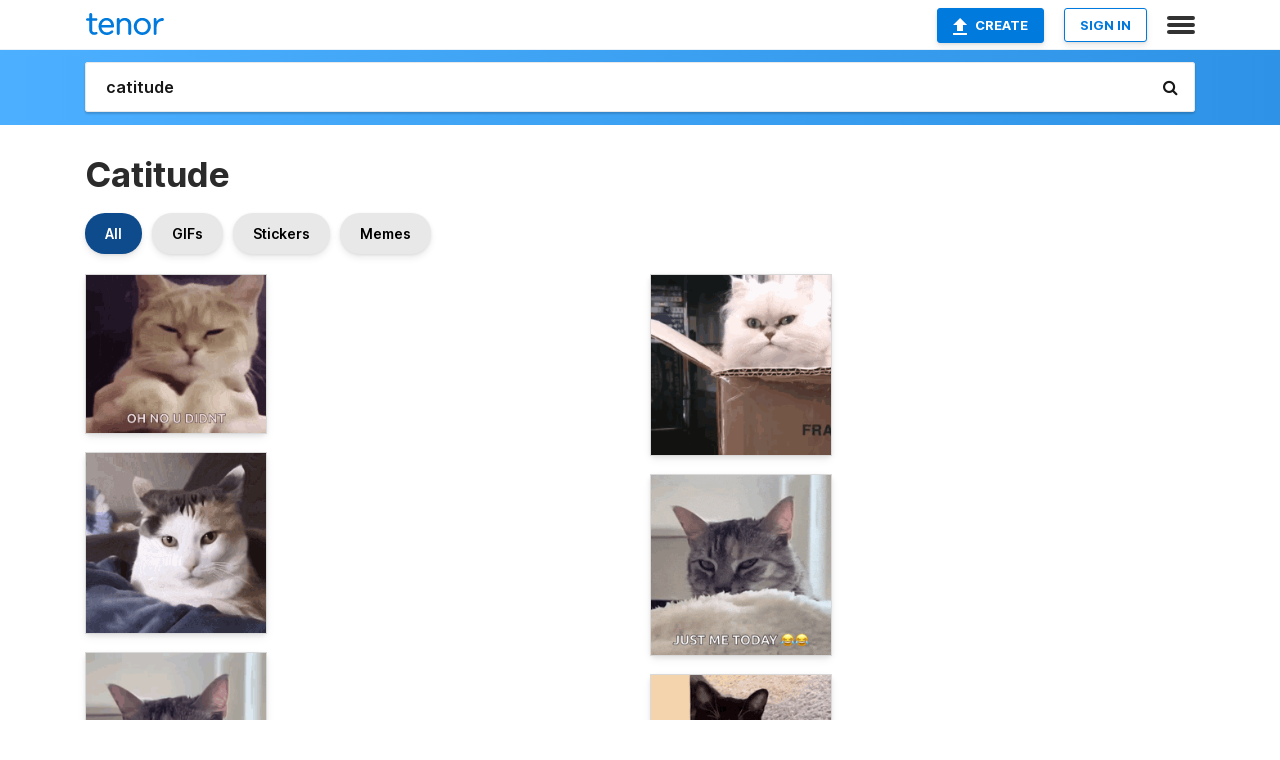

--- FILE ---
content_type: text/html; charset=utf-8
request_url: https://tenor.com/search/catitude-gifs
body_size: 26956
content:
<!DOCTYPE html>
<html lang="en" dir="ltr"><head><script id="data" type="text/x-cache" nonce="NTljOTQ1YTgtMzhkMy00OWU1LWJkODctNTY3MmI2NmVmYmRm">[base64]</script><title class="dynamic">Catitude GIFs | Tenor</title><link class="dynamic" rel="canonical" href="https://tenor.com/search/catitude-gifs"><meta class="dynamic" name="keywords" content="catitude,gifs,search,memes"><meta class="dynamic" name="description" content="With Tenor, maker of GIF Keyboard, add popular Catitude animated GIFs to your conversations. Share the best GIFs now &gt;&gt;&gt;"><meta class="dynamic" name="twitter:title" content="Catitude GIFs | Tenor"><meta class="dynamic" name="twitter:description" content="With Tenor, maker of GIF Keyboard, add popular Catitude animated GIFs to your conversations. Share the best GIFs now &gt;&gt;&gt;"><meta class="dynamic" name="twitter:site" content="@gifkeyboard"><meta class="dynamic" name="twitter:app:name:iphone" content="GIF Keyboard"><meta class="dynamic" name="twitter:app:name:ipad" content="GIF Keyboard"><meta class="dynamic" name="twitter:app:name:googleplay" content="GIF Keyboard"><meta class="dynamic" name="twitter:app:id:iphone" content="917932200"><meta class="dynamic" name="twitter:app:id:ipad" content="917932200"><meta class="dynamic" name="twitter:app:id:googleplay" content="com.riffsy.FBMGIFApp"><meta class="dynamic" property="al:ios:app_name" content="GIF Keyboard"><meta class="dynamic" property="al:ios:app_store_id" content="917932200"><meta class="dynamic" property="al:android:package" content="com.riffsy.FBMGIFApp"><meta class="dynamic" property="al:android:app_name" content="GIF Keyboard"><meta class="dynamic" property="fb:app_id" content="374882289330575"><meta class="dynamic" property="og:site_name" content="Tenor"><meta class="dynamic" property="og:title" content="Catitude GIFs | Tenor"><meta class="dynamic" name="robots" content="noindex"><meta class="dynamic" name="apple-itunes-app" content="app-id=917932200,app-argument=https://tenor.com/search/catitude-gifs"><meta class="dynamic" name="twitter:app:url:googleplay" content="riffsy://search/catitude"><meta class="dynamic" property="al:android:url" content="riffsy://search/catitude"><link class="dynamic" rel="alternate" href="android-app://com.riffsy.FBMGIFApp/riffsy/search/catitude"><meta name="twitter:image" content="https://media1.tenor.com/m/Fysx2d8Z3y8AAAAC/cute-cute-cat.gif"><link rel="image_src" href="https://media1.tenor.com/m/Fysx2d8Z3y8AAAAC/cute-cute-cat.gif"><meta class="dynamic" property="og:url" content="https://media1.tenor.com/m/Fysx2d8Z3y8AAAAd/cute-cute-cat.gif"><meta class="dynamic" property="og:description" content="Click to view the GIF"><meta class="dynamic" property="og:type" content="website"><meta class="dynamic" property="og:image" content="https://media1.tenor.com/m/Fysx2d8Z3y8AAAAd/cute-cute-cat.gif"><meta class="dynamic" property="og:image:type" content="image/gif"><meta class="dynamic" property="og:image:width" content="640"><meta class="dynamic" property="og:image:height" content="560"><meta class="dynamic" property="og:video" content="https://media.tenor.com/Fysx2d8Z3y8AAAPo/cute-cute-cat.mp4"><meta class="dynamic" property="og:video:secure_url" content="https://media.tenor.com/Fysx2d8Z3y8AAAPo/cute-cute-cat.mp4"><meta class="dynamic" property="og:video:type" content="video/mp4"><meta class="dynamic" property="og:video:width" content="640"><meta class="dynamic" property="og:video:height" content="560"><meta class="dynamic" property="og:video" content="https://media.tenor.com/Fysx2d8Z3y8AAAPs/cute-cute-cat.webm"><meta class="dynamic" property="og:video:secure_url" content="https://media.tenor.com/Fysx2d8Z3y8AAAPs/cute-cute-cat.webm"><meta class="dynamic" property="og:video:type" content="video/webm"><meta class="dynamic" property="og:video:width" content="640"><meta class="dynamic" property="og:video:height" content="560"><script class="dynamic" type="application/ld+json">{"@context":"http:\u002F\u002Fschema.org","@type":"Article","author":"ginab73","creator":"ginab73","headline":"Catitude GIFs | Tenor","name":"Catitude GIFs | Tenor","url":"https:\u002F\u002Ftenor.com\u002Fsearch\u002Fcatitude-gifs","mainEntityOfPage":"https:\u002F\u002Ftenor.com\u002Fsearch\u002Fcatitude-gifs","keywords":"catitude,gifs,search,memes","dateModified":"2021-03-04T16:36:41.512Z","datePublished":"2021-03-04T16:36:41.512Z","publisher":{"@context":"http:\u002F\u002Fschema.org","@type":"Organization","name":"Tenor","logo":{"@type":"ImageObject","url":"https:\u002F\u002Ftenor.com\u002Fassets\u002Fimg\u002Ftenor-app-icon.png"},"sameAs":["https:\u002F\u002Ftwitter.com\u002Fgifkeyboard","https:\u002F\u002Fwww.facebook.com\u002Ftenorapp\u002F","https:\u002F\u002Fwww.linkedin.com\u002Fcompany\u002Ftenorinc\u002F"]},"image":{"@context":"http:\u002F\u002Fschema.org","@type":"ImageObject","author":"ginab73","creator":"ginab73","name":"Catitude GIFs | Tenor","keywords":"catitude,gifs,search,memes","description":"With Tenor, maker of GIF Keyboard, add popular Catitude animated GIFs to your conversations. Share the best GIFs now \u003E\u003E\u003E","url":"https:\u002F\u002Ftenor.com\u002Fsearch\u002Fcatitude-gifs","contentUrl":"https:\u002F\u002Fmedia1.tenor.com\u002Fm\u002FFysx2d8Z3y8AAAAC\u002Fcute-cute-cat.gif","thumbnailUrl":"https:\u002F\u002Fmedia.tenor.com\u002FFysx2d8Z3y8AAAAe\u002Fcute-cute-cat.png","width":498,"height":435,"dateCreated":"2021-03-04T16:36:41.512Z","uploadDate":"2021-03-04T16:36:41.512Z","representativeOfPage":true},"video":{"@context":"http:\u002F\u002Fschema.org","@type":"VideoObject","author":"ginab73","creator":"ginab73","name":"Catitude GIFs | Tenor","keywords":"catitude,gifs,search,memes","description":"With Tenor, maker of GIF Keyboard, add popular Catitude animated GIFs to your conversations. Share the best GIFs now \u003E\u003E\u003E","url":"https:\u002F\u002Ftenor.com\u002Fsearch\u002Fcatitude-gifs","contentUrl":"https:\u002F\u002Fmedia.tenor.com\u002FFysx2d8Z3y8AAAPo\u002Fcute-cute-cat.mp4","thumbnailUrl":"https:\u002F\u002Fmedia.tenor.com\u002FFysx2d8Z3y8AAAAe\u002Fcute-cute-cat.png","width":640,"height":560,"dateCreated":"2021-03-04T16:36:41.512Z","uploadDate":"2021-03-04T16:36:41.512Z","duration":"PT0M3S"}}</script><link rel="preconnect" href="https://www.googletagmanager.com"><link rel="preconnect" href="https://www.google-analytics.com"><link rel="dns-prefetch" href="//media.tenor.com"><link rel="preconnect" href="https://media.tenor.com"><link rel="stylesheet" type="text/css" href="/assets/dist/main.min.css?release=r260116-1-master-85a2"><meta charset="UTF-8"><meta name="viewport" content="width=device-width, initial-scale=1"><link rel="manifest" href="/assets/manifest.json"><link rel="shortcut icon" type="image/png" href="/assets/img/favicon/favicon-16x16.png"><link rel="apple-touch-icon" sizes="57x57" href="/assets/img/favicon/apple-touch-icon-57x57.png"><link rel="apple-touch-icon" sizes="60x60" href="/assets/img/favicon/apple-touch-icon-60x60.png"><link rel="apple-touch-icon" sizes="72x72" href="/assets/img/favicon/apple-touch-icon-72x72.png"><link rel="icon" type="image/png" href="/assets/img/favicon/favicon-16x16.png" sizes="16x16"><link rel="icon" type="image/png" href="/assets/img/favicon/favicon-32x32.png" sizes="32x32"><link rel="search" type="application/opensearchdescription+xml" href="/opensearch.xml" title="Tenor"><link rel="alternate" hreflang="x-default" href="https://tenor.com/search/catitude-gifs"><link rel="alternate" hreflang="af" href="https://tenor.com/af/search/catitude-gifs"><link rel="alternate" hreflang="am" href="https://tenor.com/am/search/catitude-gifs"><link rel="alternate" hreflang="az" href="https://tenor.com/az/search/catitude-gifs"><link rel="alternate" hreflang="be" href="https://tenor.com/be/search/catitude-gifs"><link rel="alternate" hreflang="bg" href="https://tenor.com/bg/search/catitude-gifs"><link rel="alternate" hreflang="bn" href="https://tenor.com/bn/search/catitude-gifs"><link rel="alternate" hreflang="bs" href="https://tenor.com/bs/search/catitude-gifs"><link rel="alternate" hreflang="ca" href="https://tenor.com/ca/search/catitude-gifs"><link rel="alternate" hreflang="cs" href="https://tenor.com/cs/search/catitude-gifs"><link rel="alternate" hreflang="da" href="https://tenor.com/da/search/catitude-gifs"><link rel="alternate" hreflang="de" href="https://tenor.com/de/search/catitude-gifs"><link rel="alternate" hreflang="de-AT" href="https://tenor.com/de-AT/search/catitude-gifs"><link rel="alternate" hreflang="de-CH" href="https://tenor.com/de-CH/search/catitude-gifs"><link rel="alternate" hreflang="el" href="https://tenor.com/el/search/catitude-gifs"><link rel="alternate" hreflang="en-AU" href="https://tenor.com/en-AU/search/catitude-gifs"><link rel="alternate" hreflang="en-CA" href="https://tenor.com/en-CA/search/catitude-gifs"><link rel="alternate" hreflang="en-GB" href="https://tenor.com/en-GB/search/catitude-gifs"><link rel="alternate" hreflang="en-IE" href="https://tenor.com/en-IE/search/catitude-gifs"><link rel="alternate" hreflang="en-IN" href="https://tenor.com/en-IN/search/catitude-gifs"><link rel="alternate" hreflang="en-NZ" href="https://tenor.com/en-NZ/search/catitude-gifs"><link rel="alternate" hreflang="en-SG" href="https://tenor.com/en-SG/search/catitude-gifs"><link rel="alternate" hreflang="en-ZA" href="https://tenor.com/en-ZA/search/catitude-gifs"><link rel="alternate" hreflang="es" href="https://tenor.com/es/search/catitude-gifs"><link rel="alternate" hreflang="es-419" href="https://tenor.com/es-419/search/catitude-gifs"><link rel="alternate" hreflang="es-AR" href="https://tenor.com/es-AR/search/catitude-gifs"><link rel="alternate" hreflang="es-BO" href="https://tenor.com/es-BO/search/catitude-gifs"><link rel="alternate" hreflang="es-CL" href="https://tenor.com/es-CL/search/catitude-gifs"><link rel="alternate" hreflang="es-CO" href="https://tenor.com/es-CO/search/catitude-gifs"><link rel="alternate" hreflang="es-CR" href="https://tenor.com/es-CR/search/catitude-gifs"><link rel="alternate" hreflang="es-DO" href="https://tenor.com/es-DO/search/catitude-gifs"><link rel="alternate" hreflang="es-EC" href="https://tenor.com/es-EC/search/catitude-gifs"><link rel="alternate" hreflang="es-GT" href="https://tenor.com/es-GT/search/catitude-gifs"><link rel="alternate" hreflang="es-HN" href="https://tenor.com/es-HN/search/catitude-gifs"><link rel="alternate" hreflang="es-MX" href="https://tenor.com/es-MX/search/catitude-gifs"><link rel="alternate" hreflang="es-NI" href="https://tenor.com/es-NI/search/catitude-gifs"><link rel="alternate" hreflang="es-PA" href="https://tenor.com/es-PA/search/catitude-gifs"><link rel="alternate" hreflang="es-PE" href="https://tenor.com/es-PE/search/catitude-gifs"><link rel="alternate" hreflang="es-PR" href="https://tenor.com/es-PR/search/catitude-gifs"><link rel="alternate" hreflang="es-PY" href="https://tenor.com/es-PY/search/catitude-gifs"><link rel="alternate" hreflang="es-SV" href="https://tenor.com/es-SV/search/catitude-gifs"><link rel="alternate" hreflang="es-US" href="https://tenor.com/es-US/search/catitude-gifs"><link rel="alternate" hreflang="es-UY" href="https://tenor.com/es-UY/search/catitude-gifs"><link rel="alternate" hreflang="es-VE" href="https://tenor.com/es-VE/search/catitude-gifs"><link rel="alternate" hreflang="et" href="https://tenor.com/et/search/catitude-gifs"><link rel="alternate" hreflang="eu" href="https://tenor.com/eu/search/catitude-gifs"><link rel="alternate" hreflang="fi" href="https://tenor.com/fi/search/catitude-gifs"><link rel="alternate" hreflang="fil" href="https://tenor.com/fil/search/catitude-gifs"><link rel="alternate" hreflang="fr" href="https://tenor.com/fr/search/catitude-gifs"><link rel="alternate" hreflang="fr-CA" href="https://tenor.com/fr-CA/search/catitude-gifs"><link rel="alternate" hreflang="fr-CH" href="https://tenor.com/fr-CH/search/catitude-gifs"><link rel="alternate" hreflang="gl" href="https://tenor.com/gl/search/catitude-gifs"><link rel="alternate" hreflang="gu" href="https://tenor.com/gu/search/catitude-gifs"><link rel="alternate" hreflang="hi" href="https://tenor.com/hi/search/catitude-gifs"><link rel="alternate" hreflang="hr" href="https://tenor.com/hr/search/catitude-gifs"><link rel="alternate" hreflang="hu" href="https://tenor.com/hu/search/catitude-gifs"><link rel="alternate" hreflang="hy" href="https://tenor.com/hy/search/catitude-gifs"><link rel="alternate" hreflang="id" href="https://tenor.com/id/search/catitude-gifs"><link rel="alternate" hreflang="is" href="https://tenor.com/is/search/catitude-gifs"><link rel="alternate" hreflang="it" href="https://tenor.com/it/search/catitude-gifs"><link rel="alternate" hreflang="ja" href="https://tenor.com/ja/search/catitude-gifs"><link rel="alternate" hreflang="ka" href="https://tenor.com/ka/search/catitude-gifs"><link rel="alternate" hreflang="kk" href="https://tenor.com/kk/search/catitude-gifs"><link rel="alternate" hreflang="km" href="https://tenor.com/km/search/catitude-gifs"><link rel="alternate" hreflang="kn" href="https://tenor.com/kn/search/catitude-gifs"><link rel="alternate" hreflang="ko" href="https://tenor.com/ko/search/catitude-gifs"><link rel="alternate" hreflang="ky" href="https://tenor.com/ky/search/catitude-gifs"><link rel="alternate" hreflang="lo" href="https://tenor.com/lo/search/catitude-gifs"><link rel="alternate" hreflang="lt" href="https://tenor.com/lt/search/catitude-gifs"><link rel="alternate" hreflang="lv" href="https://tenor.com/lv/search/catitude-gifs"><link rel="alternate" hreflang="mk" href="https://tenor.com/mk/search/catitude-gifs"><link rel="alternate" hreflang="ml" href="https://tenor.com/ml/search/catitude-gifs"><link rel="alternate" hreflang="mn" href="https://tenor.com/mn/search/catitude-gifs"><link rel="alternate" hreflang="mo" href="https://tenor.com/mo/search/catitude-gifs"><link rel="alternate" hreflang="mr" href="https://tenor.com/mr/search/catitude-gifs"><link rel="alternate" hreflang="ms" href="https://tenor.com/ms/search/catitude-gifs"><link rel="alternate" hreflang="my" href="https://tenor.com/my/search/catitude-gifs"><link rel="alternate" hreflang="ne" href="https://tenor.com/ne/search/catitude-gifs"><link rel="alternate" hreflang="nl" href="https://tenor.com/nl/search/catitude-gifs"><link rel="alternate" hreflang="no" href="https://tenor.com/no/search/catitude-gifs"><link rel="alternate" hreflang="pa" href="https://tenor.com/pa/search/catitude-gifs"><link rel="alternate" hreflang="pl" href="https://tenor.com/pl/search/catitude-gifs"><link rel="alternate" hreflang="pt" href="https://tenor.com/pt/search/catitude-gifs"><link rel="alternate" hreflang="pt-BR" href="https://tenor.com/pt-BR/search/catitude-gifs"><link rel="alternate" hreflang="pt-PT" href="https://tenor.com/pt-PT/search/catitude-gifs"><link rel="alternate" hreflang="ro" href="https://tenor.com/ro/search/catitude-gifs"><link rel="alternate" hreflang="ru" href="https://tenor.com/ru/search/catitude-gifs"><link rel="alternate" hreflang="si" href="https://tenor.com/si/search/catitude-gifs"><link rel="alternate" hreflang="sk" href="https://tenor.com/sk/search/catitude-gifs"><link rel="alternate" hreflang="sl" href="https://tenor.com/sl/search/catitude-gifs"><link rel="alternate" hreflang="sq" href="https://tenor.com/sq/search/catitude-gifs"><link rel="alternate" hreflang="sr" href="https://tenor.com/sr/search/catitude-gifs"><link rel="alternate" hreflang="sr-Latn" href="https://tenor.com/sr-Latn/search/catitude-gifs"><link rel="alternate" hreflang="sv" href="https://tenor.com/sv/search/catitude-gifs"><link rel="alternate" hreflang="sw" href="https://tenor.com/sw/search/catitude-gifs"><link rel="alternate" hreflang="ta" href="https://tenor.com/ta/search/catitude-gifs"><link rel="alternate" hreflang="te" href="https://tenor.com/te/search/catitude-gifs"><link rel="alternate" hreflang="th" href="https://tenor.com/th/search/catitude-gifs"><link rel="alternate" hreflang="tl" href="https://tenor.com/tl/search/catitude-gifs"><link rel="alternate" hreflang="tr" href="https://tenor.com/tr/search/catitude-gifs"><link rel="alternate" hreflang="uk" href="https://tenor.com/uk/search/catitude-gifs"><link rel="alternate" hreflang="uz" href="https://tenor.com/uz/search/catitude-gifs"><link rel="alternate" hreflang="vi" href="https://tenor.com/vi/search/catitude-gifs"><link rel="alternate" hreflang="zh-CN" href="https://tenor.com/zh-CN/search/catitude-gifs"><link rel="alternate" hreflang="zh-HK" href="https://tenor.com/zh-HK/search/catitude-gifs"><link rel="alternate" hreflang="zh-TW" href="https://tenor.com/zh-TW/search/catitude-gifs"><link rel="alternate" hreflang="zu" href="https://tenor.com/zu/search/catitude-gifs"></head><body><script async type="text/javascript" src="/assets/dist/main.min.js?release=r260116-1-master-85a2" fetchpriority="high"></script><div id="root"><div class="BaseApp"><div class="Banner TOSBanner hidden"><div class="container"><span class="iconfont-remove" aria-hidden="true"></span>We&#039;ve updated our <span class="linkElements"><a href="/legal-terms" rel="noopener">Terms of Service</a> and <a href="https://policies.google.com/privacy?hl=en" rel="noopener">Privacy Policy</a></span>. By continuing you agree to Tenor&#039;s <span class="linkElements"><a href="/legal-terms" rel="noopener">Terms of Service</a> and <a href="https://policies.google.com/privacy?hl=en" rel="noopener">Privacy Policy</a></span>.</div></div><div class="Banner LanguageBanner hidden"><div class="container"><span class="iconfont-remove" aria-hidden="true"></span><div>Tenor.com has been translated based on your browser&#039;s language setting. If you want to change the language, click <span class="linkElements"><button>here</button></span>.</div></div></div><nav class="NavBar"><div class="container"><span itemscope itemtype="http://schema.org/Organization"><a class="navbar-brand" itemProp="url" href="/"><img src="/assets/img/tenor-logo.svg" width="80" height="22" alt="Tenor logo" itemprop="logo"></a></span><div class="nav-buttons"><div class="account-buttons"><a class="button upload-button" href="/gif-maker?utm_source=nav-bar&amp;utm_medium=internal&amp;utm_campaign=gif-maker-entrypoints"><img src="/assets/icons/upload-icon.svg" width="14" height="17" alt="Upload icon">Create</a><button class="white-button">SIGN IN</button></div><span class=" ToggleMenu"><span class="menu-button navicon-button x ToggleMenu-button"><div class="navicon"></div></span><div class="animated NavMenu"><div class="section"><div class="header">Products</div><ul><li><a href="https://apps.apple.com/app/apple-store/id917932200?pt=39040802&amp;ct=NavGifKeyboard&amp;mt=8" rel="noopener">GIF Keyboard</a></li><li><a href="https://play.google.com/store/apps/details?id=com.riffsy.FBMGIFApp" rel="noopener">Android</a></li><li><a href="/contentpartners">Content Partners</a></li></ul></div><div class="section"><div class="header">Explore</div><ul><li><button>Language</button></li><li><a href="/reactions">Reaction GIFs</a></li><li><a href="/explore">Explore GIFs</a></li></ul></div><div class="section"><div class="header">Company</div><ul><li><a href="/press">Press</a></li><li><a href="https://blog.tenor.com/" rel="noopener">Blog</a></li><li><a href="https://support.google.com/tenor" rel="noopener">FAQ</a></li><li><a href="/legal-terms">Terms and Privacy</a></li><li><a href="/assets/dist/licenses.txt" rel="noopener">Website Licenses</a></li><li><a href="https://support.google.com/tenor/gethelp?hl=en" rel="noopener">Contact Us</a></li></ul></div><div class="section"><div class="header">API</div><ul><li><a href="/gifapi" rel="noopener">Tenor GIF API</a></li><li><a href="https://developers.google.com/tenor/guides/endpoints" rel="noopener">GIF API Documentation</a></li></ul></div></div></span></div></div></nav><div class="TopBarComponent TopSearchBar"><div class="TopBar"><div class="container"><a class="navbar-brand" itemProp="url" href="/"><img src="/assets/img/tenor-logo-white.svg" width="80" height="22" alt="Tenor logo" itemprop="logo"></a><div class="search-bar-wrapper"><form class="SearchBar"><input name="q" value="catitude" placeholder="Search for GIFs and Stickers" autocomplete="off"><span class="iconfont-search" aria-hidden="true"></span></form></div></div></div></div><div class="SearchPage container page"><!--!--><div class="gallery-container" itemscope itemtype="http://schema.org/ImageGallery"><meta itemprop="url" content="https://tenor.com/search/catitude-gifs"><meta itemprop="mainEntityOfPage" content="https://tenor.com/search/catitude-gifs"><meta itemprop="keywords" content="catitude,gifs,search,memes"><meta itemprop="headline" content="Catitude GIFs | Tenor"><meta itemprop="name" content="Catitude GIFs | Tenor"><h1>Catitude</h1><div class="search"><div class="UniversalSearchFormatToggle"><a class="UniversalSearchFormatToggleButton selected" href="/search/catitude-gifs">All</a><a class="UniversalSearchFormatToggleButton" href="/search/catitude-gifs?format=gifs">GIFs</a><a class="UniversalSearchFormatToggleButton" href="/search/catitude-gifs?format=stickers">Stickers</a><a class="UniversalSearchFormatToggleButton" href="/search/catitude-gifs?format=memes">Memes</a></div><div class="UniversalGifList" style="height:5157.327695560254px;"><div class="column"><figure class="UniversalGifListItem clickable" data-index="0" data-width="220" data-height="193" style="top:0px;"><a href="/view/cute-cute-cat-cat-dance-dance-danse-gif-20612000"><div class="Gif"><picture><source type="video/mp4" srcset="https://media.tenor.com/Fysx2d8Z3y8AAAP1/cute-cute-cat.mp4 258w"><source media="(max-width:840px)" type="image/webp" srcset="https://media.tenor.com/Fysx2d8Z3y8AAAA1/cute-cute-cat.webp 200w"><img src="https://media.tenor.com/Fysx2d8Z3y8AAAAM/cute-cute-cat.gif" width="180" height="157.9090909090909" alt="a cat is sitting on a person &#039;s lap with its eyes closed and a person is petting it ." loading="lazy"></picture></div><div class="overlay"></div></a><div class="actions"><span class="GifFavButton FavButton" aria-hidden="true"></span></div><figcaption class="tags"><ul><li><a href="/search/cute-gifs">#cute</a></li><li><a href="/search/cute-cat-gifs">#Cute-Cat</a></li><li><a href="/search/cat-dance-gifs">#Cat-Dance</a></li><li><a href="/search/dance-gifs">#dance</a></li></ul></figcaption><!--!--></figure><figure class="UniversalGifListItem clickable" data-index="2" data-width="220" data-height="220" style="top:177.9090909090909px;"><a href="/view/cat-cats-cattitude-catitude-cat-attitude-gif-21688236"><div class="Gif"><picture><source media="(max-width:840px)" type="video/mp4" srcset="https://media.tenor.com/GhosVuiyQCoAAAP1/cat-cats.mp4 106w"><source media="(max-width:840px)" type="image/webp" srcset="https://media.tenor.com/GhosVuiyQCoAAAA1/cat-cats.webp 200w"><img src="https://media.tenor.com/GhosVuiyQCoAAAAM/cat-cats.gif" width="180" height="180" alt="a calico cat is sitting on a bed with a blue blanket and looking at the camera ." loading="lazy"></picture></div><div class="overlay"></div></a><div class="actions"><span class="GifFavButton FavButton" aria-hidden="true"></span></div><figcaption class="tags"><ul><li><a href="/search/cat-gifs">#cat</a></li><li><a href="/search/cats-gifs">#cats</a></li><li><a href="/search/cattitude-gifs">#cattitude</a></li><li><a href="/search/catitude-gifs">#catitude</a></li></ul></figcaption><!--!--></figure><figure class="UniversalGifListItem clickable" data-index="4" data-width="220" data-height="220" style="top:377.9090909090909px;"><a href="/view/cat-cats-chat-cattitude-catitude-gif-21688114"><div class="Gif"><picture><source type="video/mp4" srcset="https://media.tenor.com/EWf67r1Wx_EAAAP1/cat-cats.mp4 320w"><source media="(max-width:840px)" type="image/webp" srcset="https://media.tenor.com/EWf67r1Wx_EAAAA1/cat-cats.webp 200w"><img src="https://media.tenor.com/EWf67r1Wx_EAAAAM/cat-cats.gif" width="180" height="180" alt="a close up of a cat laying on a white blanket looking at the camera ." loading="lazy"></picture></div><div class="overlay"></div></a><div class="actions"><span class="GifFavButton FavButton" aria-hidden="true"></span></div><figcaption class="tags"><ul><li><a href="/search/cat-gifs">#cat</a></li><li><a href="/search/cats-gifs">#cats</a></li><li><a href="/search/chat-gifs">#chat</a></li><li><a href="/search/cattitude-gifs">#cattitude</a></li></ul></figcaption><!--!--></figure><figure class="UniversalGifListItem clickable" data-index="6" data-width="220" data-height="220" style="top:577.9090909090909px;"><a href="/view/cats-catitude-cattitude-cat-attitude-wow-gif-22504395"><div class="Gif"><picture><source media="(max-width:840px)" type="video/mp4" srcset="https://media.tenor.com/ulUs6-iwrpAAAAP1/cats-catitude.mp4 132w"><source media="(max-width:840px)" type="image/webp" srcset="https://media.tenor.com/ulUs6-iwrpAAAAA1/cats-catitude.webp 200w"><img src="https://media.tenor.com/ulUs6-iwrpAAAAAM/cats-catitude.gif" width="180" height="180" alt="a close up of a cat with a blue collar and a key chain around its neck" loading="lazy"></picture></div><div class="overlay"></div></a><div class="actions"><span class="GifFavButton FavButton" aria-hidden="true"></span></div><figcaption class="tags"><ul><li><a href="/search/cats-gifs">#cats</a></li><li><a href="/search/catitude-gifs">#catitude</a></li><li><a href="/search/cattitude-gifs">#cattitude</a></li></ul></figcaption><!--!--></figure><figure class="UniversalGifListItem clickable" data-index="8" data-width="220" data-height="189" style="top:777.9090909090909px;"><a href="/view/im-pretty-and-i-know-it-cute-cat-cat-cute-cat-cats-gif-17600921"><div class="Gif"><picture><source media="(max-width:840px)" type="video/mp4" srcset="https://media.tenor.com/Z6v7TqsAuIsAAAP1/im-pretty-and-i-know-it-cute-cat.mp4 118w"><source media="(max-width:840px)" type="image/webp" srcset="https://media.tenor.com/Z6v7TqsAuIsAAAA1/im-pretty-and-i-know-it-cute-cat.webp 200w"><img src="https://media.tenor.com/Z6v7TqsAuIsAAAAM/im-pretty-and-i-know-it-cute-cat.gif" width="180" height="154.63636363636365" alt="a cat is sitting on a pink blanket on a couch ." loading="lazy"></picture></div><div class="overlay"></div></a><div class="actions"><span class="GifFavButton FavButton" aria-hidden="true"></span></div><figcaption class="tags"><ul><li><a href="/search/im-pretty-and-i-know-it-gifs">#Im-Pretty-And-I-Know-It</a></li></ul></figcaption><!--!--></figure><figure class="UniversalGifListItem clickable" data-index="10" data-width="220" data-height="220" style="top:952.5454545454545px;"><a href="/view/cat-cattitude-fun-cat-cat-fun-cat-funny-gif-6128095689106516083"><div class="Gif"><picture><source type="video/mp4" srcset="https://media.tenor.com/VQtej6rL6HMAAAP1/cat-cattitude.mp4 320w"><source media="(max-width:840px)" type="image/webp" srcset="https://media.tenor.com/VQtej6rL6HMAAAA1/cat-cattitude.webp 200w"><img src="https://media.tenor.com/VQtej6rL6HMAAAAM/cat-cattitude.gif" width="180" height="180" alt="two cats are looking at each other in front of a wall with comics on it" loading="lazy"></picture></div><div class="overlay"></div></a><div class="actions"><span class="GifFavButton FavButton" aria-hidden="true"></span></div><figcaption class="tags"><ul><li><a href="/search/cat-gifs">#cat</a></li><li><a href="/search/cattitude-gifs">#cattitude</a></li><li><a href="/search/fun-cat-gifs">#fun-cat</a></li><li><a href="/search/cat-fun-gifs">#cat-fun</a></li></ul></figcaption><!--!--></figure><figure class="UniversalGifListItem clickable" data-index="12" data-width="220" data-height="220" style="top:1152.5454545454545px;"><a href="/view/cats-kissing-cat-wtf-cats-wtf-wtf-cat-gif-23554204"><div class="Gif"><picture><source media="(max-width:840px)" type="video/mp4" srcset="https://media.tenor.com/lY4KqTNhDmoAAAP1/cats-kissing-cat-wtf.mp4 148w"><source media="(max-width:840px)" type="image/webp" srcset="https://media.tenor.com/lY4KqTNhDmoAAAA1/cats-kissing-cat-wtf.webp 200w"><img src="https://media.tenor.com/lY4KqTNhDmoAAAAM/cats-kissing-cat-wtf.gif" width="180" height="180" alt="a gray and white cat is laying on its back on a couch ." loading="lazy"></picture></div><div class="overlay"></div></a><div class="actions"><span class="GifFavButton FavButton" aria-hidden="true"></span></div><figcaption class="tags"><ul><li><a href="/search/cats-kissing-gifs">#Cats-Kissing</a></li><li><a href="/search/cat-wtf-gifs">#Cat-Wtf</a></li><li><a href="/search/cats-gifs">#cats</a></li><li><a href="/search/wtf-gifs">#wtf</a></li></ul></figcaption><!--!--></figure><figure class="UniversalGifListItem clickable" data-index="14" data-width="220" data-height="220" style="top:1352.5454545454545px;"><a href="/view/miaow-cat-cats-cattitude-catitude-gif-21689611"><div class="Gif"><picture><source type="video/mp4" srcset="https://media.tenor.com/yGH1slKU9RoAAAP1/miaow-cat.mp4 258w"><source media="(max-width:840px)" type="image/webp" srcset="https://media.tenor.com/yGH1slKU9RoAAAA1/miaow-cat.webp 200w"><img src="https://media.tenor.com/yGH1slKU9RoAAAAM/miaow-cat.gif" width="180" height="180" alt="a white cat with big eyes is sitting on a wooden floor" loading="lazy"></picture></div><div class="overlay"></div></a><div class="actions"><span class="GifFavButton FavButton" aria-hidden="true"></span></div><figcaption class="tags"><ul><li><a href="/search/miaow-gifs">#miaow</a></li><li><a href="/search/cat-gifs">#cat</a></li><li><a href="/search/cats-gifs">#cats</a></li><li><a href="/search/cattitude-gifs">#cattitude</a></li></ul></figcaption><!--!--></figure><figure class="UniversalGifListItem clickable" data-index="16" data-width="516" data-height="715" style="top:1552.5454545454545px;"><a href="/gif-maker?utm_source=search-page&amp;utm_medium=internal&amp;utm_campaign=gif-maker-entrypoints"><div class="Gif Card" style="font-size:12.47093023255814px;height:249.4186046511628px;"><div class="header"><p>Click here</p><p>to upload to Tenor</p></div><picture><source type="video/mp4" srcset="/assets/img/gif-maker-entrypoints/search-entrypoint-optimized.mp4 516w"><source type="image/webp" srcset="/assets/img/gif-maker-entrypoints/search-entrypoint-optimized.webp 516w"><img src="/assets/img/gif-maker-entrypoints/search-entrypoint-optimized.gif" width="180" height="146.51162790697674" loading="lazy"></picture><div class="footer"><p>Upload your own GIFs</p></div></div><div class="overlay"></div></a><figcaption class="tags"><ul></ul></figcaption><!--!--></figure><figure class="UniversalGifListItem clickable" data-index="19" data-width="220" data-height="220" style="top:1821.9640591966172px;"><a href="/view/cat-cats-chat-cattitude-catitude-gif-21688118"><div class="Gif"><picture><source media="(max-width:840px)" type="video/mp4" srcset="https://media.tenor.com/PD0U3DEdAJEAAAP1/cat-cats.mp4 94w"><source media="(max-width:840px)" type="image/webp" srcset="https://media.tenor.com/PD0U3DEdAJEAAAA1/cat-cats.webp 200w"><img src="https://media.tenor.com/PD0U3DEdAJEAAAAM/cat-cats.gif" width="180" height="180" alt="a calico cat laying on a couch looking at the camera ." loading="lazy"></picture></div><div class="overlay"></div></a><div class="actions"><span class="GifFavButton FavButton" aria-hidden="true"></span></div><figcaption class="tags"><ul><li><a href="/search/cat-gifs">#cat</a></li><li><a href="/search/cats-gifs">#cats</a></li><li><a href="/search/chat-gifs">#chat</a></li><li><a href="/search/cattitude-gifs">#cattitude</a></li></ul></figcaption><!--!--></figure><figure class="UniversalGifListItem clickable" data-index="21" data-width="220" data-height="220" style="top:2021.9640591966172px;"><a href="/view/rainbow-rainbow-cat-cat-cat-rainbow-cattitude-gif-5623253409302409978"><div class="Gif"><picture><source type="video/mp4" srcset="https://media.tenor.com/TgnPLrd5cvoAAAP1/rainbow-rainbow-cat.mp4 320w"><source media="(max-width:840px)" type="image/webp" srcset="https://media.tenor.com/TgnPLrd5cvoAAAA1/rainbow-rainbow-cat.webp 200w"><img src="https://media.tenor.com/TgnPLrd5cvoAAAAM/rainbow-rainbow-cat.gif" width="180" height="180" alt="a cat laying on a wooden floor with a rainbow in the background" loading="lazy"></picture></div><div class="overlay"></div></a><div class="actions"><span class="GifFavButton FavButton" aria-hidden="true"></span></div><figcaption class="tags"><ul><li><a href="/search/rainbow-gifs">#rainbow</a></li><li><a href="/search/rainbow-cat-gifs">#rainbow-cat</a></li><li><a href="/search/cat-gifs">#cat</a></li></ul></figcaption><!--!--></figure><figure class="UniversalGifListItem clickable" data-index="23" data-width="220" data-height="220" style="top:2221.964059196617px;"><a href="/view/cat-cats-chat-cattitude-catitude-gif-21688145"><div class="Gif"><picture><source media="(max-width:840px)" type="video/mp4" srcset="https://media.tenor.com/aOzdtbVLNPUAAAP1/cat-cats.mp4 106w"><source media="(max-width:840px)" type="image/webp" srcset="https://media.tenor.com/aOzdtbVLNPUAAAA1/cat-cats.webp 200w"><img src="https://media.tenor.com/aOzdtbVLNPUAAAAM/cat-cats.gif" width="180" height="180" alt="a black cat and a white cat looking at each other on a bed" loading="lazy"></picture></div><div class="overlay"></div></a><div class="actions"><span class="GifFavButton FavButton" aria-hidden="true"></span></div><figcaption class="tags"><ul><li><a href="/search/cat-gifs">#cat</a></li><li><a href="/search/cats-gifs">#cats</a></li><li><a href="/search/chat-gifs">#chat</a></li><li><a href="/search/cattitude-gifs">#cattitude</a></li></ul></figcaption><!--!--></figure><figure class="UniversalGifListItem clickable" data-index="25" data-width="220" data-height="141" style="top:2421.964059196617px;"><a href="/view/white-cat-cat-scares-cat-scared-scared-get-away-gif-17681084"><div class="Gif"><picture><source type="video/mp4" srcset="https://media.tenor.com/KEh8IM2gxKYAAAP1/white-cat-cat-scares.mp4 232w"><source media="(max-width:840px)" type="image/webp" srcset="https://media.tenor.com/KEh8IM2gxKYAAAA1/white-cat-cat-scares.webp 200w"><img src="https://media.tenor.com/KEh8IM2gxKYAAAAM/white-cat-cat-scares.gif" width="180" height="115.36363636363637" alt="a white cat with black eyes is sitting in front of a wooden cabinet ." loading="lazy"></picture></div><div class="overlay"></div></a><div class="actions"><span class="GifFavButton FavButton" aria-hidden="true"></span></div><figcaption class="tags"><ul><li><a href="/search/white-cat-gifs">#White-Cat</a></li><li><a href="/search/cat-scares-gifs">#Cat-Scares</a></li><li><a href="/search/cat-scared-gifs">#Cat-Scared</a></li></ul></figcaption><!--!--></figure><figure class="UniversalGifListItem clickable" data-index="26" data-width="220" data-height="220" style="top:2557.3276955602537px;"><a href="/view/cat-cats-cats-of-the-world-get-away-cattitude-gif-23544999"><div class="Gif"><picture><source media="(max-width:840px)" type="video/mp4" srcset="https://media.tenor.com/PAhxoVb8YeMAAAP1/cat-cats.mp4 132w"><source media="(max-width:840px)" type="image/webp" srcset="https://media.tenor.com/PAhxoVb8YeMAAAA1/cat-cats.webp 200w"><img src="https://media.tenor.com/PAhxoVb8YeMAAAAM/cat-cats.gif" width="180" height="180" alt="a calico cat is sitting on a bed with pillows and looking at the camera ." loading="lazy"></picture></div><div class="overlay"></div></a><div class="actions"><span class="GifFavButton FavButton" aria-hidden="true"></span></div><figcaption class="tags"><ul><li><a href="/search/cat-gifs">#cat</a></li><li><a href="/search/cats-gifs">#cats</a></li><li><a href="/search/cats-of-the-world-gifs">#Cats-Of-The-World</a></li></ul></figcaption><!--!--></figure><figure class="UniversalGifListItem clickable" data-index="29" data-width="220" data-height="220" style="top:2757.3276955602537px;"><a href="/view/cat-cats-cattitude-catitude-cat-attitude-gif-21688237"><div class="Gif"><picture><source media="(max-width:840px)" type="video/mp4" srcset="https://media.tenor.com/YaPJphGlWs8AAAP1/cat-cats.mp4 118w"><source media="(max-width:840px)" type="image/webp" srcset="https://media.tenor.com/YaPJphGlWs8AAAA1/cat-cats.webp 200w"><img src="https://media.tenor.com/YaPJphGlWs8AAAAM/cat-cats.gif" width="180" height="180" alt="a close up of a cat with its eyes closed and a cup in the background ." loading="lazy"></picture></div><div class="overlay"></div></a><div class="actions"><span class="GifFavButton FavButton" aria-hidden="true"></span></div><figcaption class="tags"><ul><li><a href="/search/cat-gifs">#cat</a></li><li><a href="/search/cats-gifs">#cats</a></li><li><a href="/search/cattitude-gifs">#cattitude</a></li><li><a href="/search/catitude-gifs">#catitude</a></li></ul></figcaption><!--!--></figure><figure class="UniversalGifListItem clickable" data-index="31" data-width="220" data-height="220" style="top:2957.3276955602537px;"><a href="/view/cats-catitude-cattitude-cat-attitude-what-gif-22504374"><div class="Gif"><picture><source media="(max-width:840px)" type="video/mp4" srcset="https://media.tenor.com/WofENn6JuhYAAAP1/cats-catitude.mp4 148w"><source media="(max-width:840px)" type="image/webp" srcset="https://media.tenor.com/WofENn6JuhYAAAA1/cats-catitude.webp 200w"><img src="https://media.tenor.com/WofENn6JuhYAAAAM/cats-catitude.gif" width="180" height="180" alt="a cat with a surprised look on its face is sitting on a table" loading="lazy"></picture></div><div class="overlay"></div></a><div class="actions"><span class="GifFavButton FavButton" aria-hidden="true"></span></div><figcaption class="tags"><ul><li><a href="/search/cats-gifs">#cats</a></li><li><a href="/search/catitude-gifs">#catitude</a></li><li><a href="/search/cattitude-gifs">#cattitude</a></li></ul></figcaption><!--!--></figure><figure class="UniversalGifListItem clickable" data-index="33" data-width="220" data-height="220" style="top:3157.3276955602537px;"><a href="/view/cat-cats-cattitude-catitude-cat-attitude-gif-21688222"><div class="Gif"><picture><source media="(max-width:840px)" type="video/mp4" srcset="https://media.tenor.com/Hq9GxitXBmgAAAP1/cat-cats.mp4 148w"><source media="(max-width:840px)" type="image/webp" srcset="https://media.tenor.com/Hq9GxitXBmgAAAA1/cat-cats.webp 200w"><img src="https://media.tenor.com/Hq9GxitXBmgAAAAM/cat-cats.gif" width="180" height="180" alt="a cat is walking on a wooden floor with a caption that says we all know walk of shame but have you seen walk of pride" loading="lazy"></picture></div><div class="overlay"></div></a><div class="actions"><span class="GifFavButton FavButton" aria-hidden="true"></span></div><figcaption class="tags"><ul><li><a href="/search/cat-gifs">#cat</a></li><li><a href="/search/cats-gifs">#cats</a></li><li><a href="/search/cattitude-gifs">#cattitude</a></li><li><a href="/search/catitude-gifs">#catitude</a></li></ul></figcaption><!--!--></figure><figure class="UniversalGifListItem clickable" data-index="35" data-width="220" data-height="220" style="top:3357.3276955602537px;"><a href="/view/cat-cats-cattitude-catitude-let-me-out-gif-23323009"><div class="Gif"><picture><source media="(max-width:840px)" type="video/mp4" srcset="https://media.tenor.com/A0-cg81pywcAAAP1/cat-cats.mp4 166w"><source media="(max-width:840px)" type="image/webp" srcset="https://media.tenor.com/A0-cg81pywcAAAA1/cat-cats.webp 200w"><img src="https://media.tenor.com/A0-cg81pywcAAAAM/cat-cats.gif" width="180" height="180" alt="a cat is standing in front of a window with its paw on the glass" loading="lazy"></picture></div><div class="overlay"></div></a><div class="actions"><span class="GifFavButton FavButton" aria-hidden="true"></span></div><figcaption class="tags"><ul><li><a href="/search/cat-gifs">#cat</a></li><li><a href="/search/cats-gifs">#cats</a></li><li><a href="/search/cattitude-gifs">#cattitude</a></li><li><a href="/search/catitude-gifs">#catitude</a></li></ul></figcaption><!--!--></figure><figure class="UniversalGifListItem clickable" data-index="37" data-width="165" data-height="165" style="top:3557.3276955602537px;"><a href="/view/cat-cat-fun-fun-cat-cats-cattitude-gif-1504680328111330458"><div class="Gif"><picture><source type="video/mp4" srcset="https://media.tenor.com/FOGyyUmYFJoAAAP1/cat-cat-fun.mp4 320w"><source type="image/webp" srcset="https://media.tenor.com/FOGyyUmYFJoAAAA1/cat-cat-fun.webp 200w"><img src="https://media.tenor.com/FOGyyUmYFJoAAAAM/cat-cat-fun.gif" width="180" height="180" alt="a black and white cat laying on a bed next to another cat and a box that says &#039; no 8 &#039; on it" loading="lazy"></picture></div><div class="overlay"></div></a><div class="actions"><span class="GifFavButton FavButton" aria-hidden="true"></span></div><figcaption class="tags"><ul><li><a href="/search/cat-gifs">#cat</a></li><li><a href="/search/cat-fun-gifs">#cat-fun</a></li><li><a href="/search/fun-cat-gifs">#fun-cat</a></li><li><a href="/search/cats-gifs">#cats</a></li></ul></figcaption><!--!--></figure><figure class="UniversalGifListItem clickable" data-index="39" data-width="220" data-height="220" style="top:3757.3276955602537px;"><a href="/view/cat-cats-cattitude-catitude-cat-ears-gif-23322955"><div class="Gif"><picture><source media="(max-width:840px)" type="video/mp4" srcset="https://media.tenor.com/qtdYkW_oxpkAAAP1/cat-cats.mp4 94w"><source media="(max-width:840px)" type="image/webp" srcset="https://media.tenor.com/qtdYkW_oxpkAAAA1/cat-cats.webp 200w"><img src="https://media.tenor.com/qtdYkW_oxpkAAAAM/cat-cats.gif" width="180" height="180" alt="a person is petting a white cat with a black spot on its head" loading="lazy"></picture></div><div class="overlay"></div></a><div class="actions"><span class="GifFavButton FavButton" aria-hidden="true"></span></div><figcaption class="tags"><ul><li><a href="/search/cat-gifs">#cat</a></li><li><a href="/search/cats-gifs">#cats</a></li><li><a href="/search/cattitude-gifs">#cattitude</a></li><li><a href="/search/catitude-gifs">#catitude</a></li></ul></figcaption><!--!--></figure><figure class="UniversalGifListItem clickable" data-index="40" data-width="220" data-height="220" style="top:3957.3276955602537px;"><a href="/view/cat-cats-cat-watching-cat-watch-cattitude-gif-23322860"><div class="Gif"><picture><source media="(max-width:840px)" type="video/mp4" srcset="https://media.tenor.com/0UZb693VwAIAAAP1/cat-cats.mp4 148w"><source media="(max-width:840px)" type="image/webp" srcset="https://media.tenor.com/0UZb693VwAIAAAA1/cat-cats.webp 200w"><img src="https://media.tenor.com/0UZb693VwAIAAAAM/cat-cats.gif" width="180" height="180" alt="a gray and white cat laying down with a green shirt on" loading="lazy"></picture></div><div class="overlay"></div></a><div class="actions"><span class="GifFavButton FavButton" aria-hidden="true"></span></div><figcaption class="tags"><ul><li><a href="/search/cat-gifs">#cat</a></li><li><a href="/search/cats-gifs">#cats</a></li><li><a href="/search/cat-watching-gifs">#Cat-Watching</a></li><li><a href="/search/cat-watch-gifs">#Cat-Watch</a></li></ul></figcaption><!--!--></figure><figure class="UniversalGifListItem clickable" data-index="42" data-width="220" data-height="220" style="top:4157.327695560254px;"><a href="/view/cat-cat-fun-fun-cat-cats-traumatized-cat-gif-914581870612632773"><div class="Gif"><picture><source type="video/mp4" srcset="https://media.tenor.com/DLE_XZvg1MUAAAP1/cat-cat-fun.mp4 320w"><source media="(max-width:840px)" type="image/webp" srcset="https://media.tenor.com/DLE_XZvg1MUAAAA1/cat-cat-fun.webp 200w"><img src="https://media.tenor.com/DLE_XZvg1MUAAAAM/cat-cat-fun.gif" width="180" height="180" alt="a person is petting a cat while another cat sits on a shelf" loading="lazy"></picture></div><div class="overlay"></div></a><div class="actions"><span class="GifFavButton FavButton" aria-hidden="true"></span></div><figcaption class="tags"><ul><li><a href="/search/cat-gifs">#cat</a></li><li><a href="/search/cat-fun-gifs">#cat-fun</a></li><li><a href="/search/fun-cat-gifs">#fun-cat</a></li><li><a href="/search/cats-gifs">#cats</a></li></ul></figcaption><!--!--></figure><figure class="UniversalGifListItem clickable" data-index="44" data-width="220" data-height="220" style="top:4357.327695560254px;"><a href="/view/cat-cats-cattitude-catitude-orange-cat-gif-23322892"><div class="Gif"><picture><source media="(max-width:840px)" type="video/mp4" srcset="https://media.tenor.com/aGV6YD-U3qYAAAP1/cat-cats.mp4 132w"><source media="(max-width:840px)" type="image/webp" srcset="https://media.tenor.com/aGV6YD-U3qYAAAA1/cat-cats.webp 200w"><img src="https://media.tenor.com/aGV6YD-U3qYAAAAM/cat-cats.gif" width="180" height="180" alt="a close up of a cat &#039;s face with a name tag on it" loading="lazy"></picture></div><div class="overlay"></div></a><div class="actions"><span class="GifFavButton FavButton" aria-hidden="true"></span></div><figcaption class="tags"><ul><li><a href="/search/cat-gifs">#cat</a></li><li><a href="/search/cats-gifs">#cats</a></li><li><a href="/search/cattitude-gifs">#cattitude</a></li><li><a href="/search/catitude-gifs">#catitude</a></li></ul></figcaption><!--!--></figure><figure class="UniversalGifListItem clickable" data-index="46" data-width="220" data-height="220" style="top:4557.327695560254px;"><a href="/view/chat-cat-cats-chattitude-catitude-gif-22921273"><div class="Gif"><picture><source media="(max-width:840px)" type="video/mp4" srcset="https://media.tenor.com/lt9-v0Luu7cAAAP1/chat-cat.mp4 118w"><source media="(max-width:840px)" type="image/webp" srcset="https://media.tenor.com/lt9-v0Luu7cAAAA1/chat-cat.webp 200w"><img src="https://media.tenor.com/lt9-v0Luu7cAAAAM/chat-cat.gif" width="180" height="180" alt="a cat and a kitten are standing next to each other on the floor" loading="lazy"></picture></div><div class="overlay"></div></a><div class="actions"><span class="GifFavButton FavButton" aria-hidden="true"></span></div><figcaption class="tags"><ul><li><a href="/search/chat-gifs">#chat</a></li><li><a href="/search/cat-gifs">#cat</a></li><li><a href="/search/cats-gifs">#cats</a></li><li><a href="/search/chattitude-gifs">#chattitude</a></li></ul></figcaption><!--!--></figure><figure class="UniversalGifListItem clickable" data-index="48" data-width="220" data-height="220" style="top:4757.327695560254px;"><a href="/view/cat-cats-cats-of-the-world-cattitude-cat-attitude-gif-23545002"><div class="Gif"><picture><source media="(max-width:840px)" type="video/mp4" srcset="https://media.tenor.com/lsMfYQqMYhsAAAP1/cat-cats.mp4 118w"><source media="(max-width:840px)" type="image/webp" srcset="https://media.tenor.com/lsMfYQqMYhsAAAA1/cat-cats.webp 200w"><img src="https://media.tenor.com/lsMfYQqMYhsAAAAM/cat-cats.gif" width="180" height="180" alt="a cat sitting next to a green cup filled with knives and scissors" loading="lazy"></picture></div><div class="overlay"></div></a><div class="actions"><span class="GifFavButton FavButton" aria-hidden="true"></span></div><figcaption class="tags"><ul><li><a href="/search/cat-gifs">#cat</a></li><li><a href="/search/cats-gifs">#cats</a></li><li><a href="/search/cats-of-the-world-gifs">#Cats-Of-The-World</a></li></ul></figcaption><!--!--></figure></div><div class="column"><figure class="UniversalGifListItem clickable" data-index="1" data-width="220" data-height="220" style="top:0px;"><a href="/view/cat-cats-catsoftheinternet-cattitude-catitude-gif-23553667"><div class="Gif"><picture><source media="(max-width:840px)" type="video/mp4" srcset="https://media.tenor.com/YmkOw75fR9gAAAP1/cat-cats.mp4 132w"><source media="(max-width:840px)" type="image/webp" srcset="https://media.tenor.com/YmkOw75fR9gAAAA1/cat-cats.webp 200w"><img src="https://media.tenor.com/YmkOw75fR9gAAAAM/cat-cats.gif" width="180" height="180" alt="a white cat sits in a cardboard box that says fra" loading="lazy"></picture></div><div class="overlay"></div></a><div class="actions"><span class="GifFavButton FavButton" aria-hidden="true"></span></div><figcaption class="tags"><ul><li><a href="/search/cat-gifs">#cat</a></li><li><a href="/search/cats-gifs">#cats</a></li><li><a href="/search/catsoftheinternet-gifs">#catsoftheinternet</a></li></ul></figcaption><!--!--></figure><figure class="UniversalGifListItem clickable" data-index="3" data-width="220" data-height="220" style="top:200px;"><a href="/view/cat-cats-chat-cattitude-catitude-gif-9912748874963782403"><div class="Gif"><picture><source type="video/mp4" srcset="https://media.tenor.com/iZEolO_eiwMAAAP1/cat-cats.mp4 320w"><source media="(max-width:840px)" type="image/webp" srcset="https://media.tenor.com/iZEolO_eiwMAAAA1/cat-cats.webp 200w"><img src="https://media.tenor.com/iZEolO_eiwMAAAAM/cat-cats.gif" width="180" height="180" alt="a cat is laying on a white blanket with the words just me today written below it" loading="lazy"></picture></div><div class="overlay"></div></a><div class="actions"><span class="GifFavButton FavButton" aria-hidden="true"></span></div><figcaption class="tags"><ul><li><a href="/search/cat-gifs">#cat</a></li><li><a href="/search/cats-gifs">#cats</a></li><li><a href="/search/chat-gifs">#chat</a></li><li><a href="/search/cattitude-gifs">#cattitude</a></li></ul></figcaption><!--!--></figure><figure class="UniversalGifListItem clickable" data-index="5" data-width="220" data-height="220" style="top:400px;"><a href="/view/mean-cat-angry-cat-meow-cat-cattitude-gif-21727376"><div class="Gif"><picture><source media="(max-width:840px)" type="video/mp4" srcset="https://media.tenor.com/htvNL4C8JJEAAAP1/mean-cat-angry-cat.mp4 208w"><source media="(max-width:840px)" type="image/webp" srcset="https://media.tenor.com/htvNL4C8JJEAAAA1/mean-cat-angry-cat.webp 200w"><img src="https://media.tenor.com/htvNL4C8JJEAAAAM/mean-cat-angry-cat.gif" width="180" height="180" alt="a black and white cat is standing in front of a wall with its mouth open ." loading="lazy"></picture></div><div class="overlay"></div></a><div class="actions"><span class="GifFavButton FavButton" aria-hidden="true"></span></div><figcaption class="tags"><ul><li><a href="/search/mean-cat-gifs">#Mean-Cat</a></li><li><a href="/search/angry-cat-gifs">#Angry-Cat</a></li><li><a href="/search/meow-gifs">#meow</a></li><li><a href="/search/cat-gifs">#cat</a></li></ul></figcaption><!--!--></figure><figure class="UniversalGifListItem clickable" data-index="7" data-width="220" data-height="220" style="top:600px;"><a href="/view/cat-cats-cats-of-the-world-serious-serious-cat-gif-23544980"><div class="Gif"><picture><source media="(max-width:840px)" type="video/mp4" srcset="https://media.tenor.com/5BvDdUJY6zAAAAP1/cat-cats.mp4 148w"><source media="(max-width:840px)" type="image/webp" srcset="https://media.tenor.com/5BvDdUJY6zAAAAA1/cat-cats.webp 200w"><img src="https://media.tenor.com/5BvDdUJY6zAAAAAM/cat-cats.gif" width="180" height="180" alt="a white cat is laying on a chair with a toy hand on its leg ." loading="lazy"></picture></div><div class="overlay"></div></a><div class="actions"><span class="GifFavButton FavButton" aria-hidden="true"></span></div><figcaption class="tags"><ul><li><a href="/search/cat-gifs">#cat</a></li><li><a href="/search/cats-gifs">#cats</a></li><li><a href="/search/cats-of-the-world-gifs">#Cats-Of-The-World</a></li></ul></figcaption><!--!--></figure><figure class="UniversalGifListItem clickable" data-index="9" data-width="220" data-height="198" style="top:800px;"><a href="/view/i-just-cat-get-enough-cat-cats-cattitude-cattunes-gif-17689647"><div class="Gif"><picture><source media="(max-width:840px)" type="video/mp4" srcset="https://media.tenor.com/kF5FKFG479wAAAP1/i-just-cat-get-enough-cat.mp4 94w"><source media="(max-width:840px)" type="image/webp" srcset="https://media.tenor.com/kF5FKFG479wAAAA1/i-just-cat-get-enough-cat.webp 200w"><img src="https://media.tenor.com/kF5FKFG479wAAAAM/i-just-cat-get-enough-cat.gif" width="180" height="162" alt="an orange and white cat with the words &quot; i just cat get enough &quot; above it" loading="lazy"></picture></div><div class="overlay"></div></a><div class="actions"><span class="GifFavButton FavButton" aria-hidden="true"></span></div><figcaption class="tags"><ul><li><a href="/search/i-just-cat-get-enough-gifs">#I-Just-Cat-Get-Enough</a></li><li><a href="/search/cat-gifs">#cat</a></li><li><a href="/search/cats-gifs">#cats</a></li></ul></figcaption><!--!--></figure><figure class="UniversalGifListItem clickable" data-index="11" data-width="220" data-height="211" style="top:982px;"><a href="/view/cattitude-cat-attitude-attitude-what-what-face-gif-17689542"><div class="Gif"><picture><source media="(max-width:840px)" type="video/mp4" srcset="https://media.tenor.com/6HgrBddFUKQAAAP1/cattitude-cat-attitude.mp4 94w"><source media="(max-width:840px)" type="image/webp" srcset="https://media.tenor.com/6HgrBddFUKQAAAA1/cattitude-cat-attitude.webp 200w"><img src="https://media.tenor.com/6HgrBddFUKQAAAAM/cattitude-cat-attitude.gif" width="180" height="172.63636363636365" alt="a cat with a very angry look on its face is sitting on the floor" loading="lazy"></picture></div><div class="overlay"></div></a><div class="actions"><span class="GifFavButton FavButton" aria-hidden="true"></span></div><figcaption class="tags"><ul><li><a href="/search/cattitude-gifs">#cattitude</a></li><li><a href="/search/cat-attitude-gifs">#Cat-Attitude</a></li><li><a href="/search/attitude-gifs">#attitude</a></li></ul></figcaption><!--!--></figure><figure class="UniversalGifListItem clickable" data-index="13" data-width="220" data-height="220" style="top:1174.6363636363637px;"><a href="/view/cat-cats-catsoftheinternet-cattitude-cat-attitude-gif-23553681"><div class="Gif"><picture><source media="(max-width:840px)" type="video/mp4" srcset="https://media.tenor.com/KgO7TRbo5DoAAAP1/cat-cats.mp4 118w"><source media="(max-width:840px)" type="image/webp" srcset="https://media.tenor.com/KgO7TRbo5DoAAAA1/cat-cats.webp 200w"><img src="https://media.tenor.com/KgO7TRbo5DoAAAAM/cat-cats.gif" width="180" height="180" alt="a scottish fold cat is sitting on a wooden table and looking at the camera ." loading="lazy"></picture></div><div class="overlay"></div></a><div class="actions"><span class="GifFavButton FavButton" aria-hidden="true"></span></div><figcaption class="tags"><ul><li><a href="/search/cat-gifs">#cat</a></li><li><a href="/search/cats-gifs">#cats</a></li><li><a href="/search/catsoftheinternet-gifs">#catsoftheinternet</a></li></ul></figcaption><!--!--></figure><figure class="UniversalGifListItem clickable" data-index="15" data-width="220" data-height="220" style="top:1374.6363636363637px;"><a href="/view/miaow-cat-cats-cattitude-catitude-gif-21689621"><div class="Gif"><picture><source media="(max-width:840px)" type="video/mp4" srcset="https://media.tenor.com/LZkW-to2tJ4AAAP1/miaow-cat.mp4 132w"><source media="(max-width:840px)" type="image/webp" srcset="https://media.tenor.com/LZkW-to2tJ4AAAA1/miaow-cat.webp 200w"><img src="https://media.tenor.com/LZkW-to2tJ4AAAAM/miaow-cat.gif" width="180" height="180" alt="a close up of a cat &#039;s face looking at the camera" loading="lazy"></picture></div><div class="overlay"></div></a><div class="actions"><span class="GifFavButton FavButton" aria-hidden="true"></span></div><figcaption class="tags"><ul><li><a href="/search/miaow-gifs">#miaow</a></li><li><a href="/search/cat-gifs">#cat</a></li><li><a href="/search/cats-gifs">#cats</a></li><li><a href="/search/cattitude-gifs">#cattitude</a></li></ul></figcaption><!--!--></figure><figure class="UniversalGifListItem clickable" data-index="17" data-width="220" data-height="220" style="top:1574.6363636363637px;"><a href="/view/cat-cats-cattitude-catitude-cat-standing-gif-23323015"><div class="Gif"><picture><source media="(max-width:840px)" type="video/mp4" srcset="https://media.tenor.com/n9EAjGgm50AAAAP1/cat-cats.mp4 148w"><source media="(max-width:840px)" type="image/webp" srcset="https://media.tenor.com/n9EAjGgm50AAAAA1/cat-cats.webp 200w"><img src="https://media.tenor.com/n9EAjGgm50AAAAAM/cat-cats.gif" width="180" height="180" alt="a cat is standing on its hind legs in front of a television that shows the time as 10:36" loading="lazy"></picture></div><div class="overlay"></div></a><div class="actions"><span class="GifFavButton FavButton" aria-hidden="true"></span></div><figcaption class="tags"><ul><li><a href="/search/cat-gifs">#cat</a></li><li><a href="/search/cats-gifs">#cats</a></li><li><a href="/search/cattitude-gifs">#cattitude</a></li><li><a href="/search/catitude-gifs">#catitude</a></li></ul></figcaption><!--!--></figure><figure class="UniversalGifListItem clickable" data-index="18" data-width="220" data-height="220" style="top:1774.6363636363637px;"><a href="/view/cat-cattitude-catitude-cat-watch-cat-watching-gif-23322833"><div class="Gif"><picture><source media="(max-width:840px)" type="video/mp4" srcset="https://media.tenor.com/rYtaQDQcLCsAAAP1/cat-cattitude.mp4 132w"><source media="(max-width:840px)" type="image/webp" srcset="https://media.tenor.com/rYtaQDQcLCsAAAA1/cat-cattitude.webp 200w"><img src="https://media.tenor.com/rYtaQDQcLCsAAAAM/cat-cattitude.gif" width="180" height="180" alt="a black cat is sitting on top of a wooden cabinet in a room ." loading="lazy"></picture></div><div class="overlay"></div></a><div class="actions"><span class="GifFavButton FavButton" aria-hidden="true"></span></div><figcaption class="tags"><ul><li><a href="/search/cat-gifs">#cat</a></li><li><a href="/search/cattitude-gifs">#cattitude</a></li><li><a href="/search/catitude-gifs">#catitude</a></li><li><a href="/search/cat-watch-gifs">#Cat-Watch</a></li></ul></figcaption><!--!--></figure><figure class="UniversalGifListItem clickable" data-index="20" data-width="220" data-height="220" style="top:1974.6363636363637px;"><a href="/view/cute-cats-cute-cattitude-cat-attitude-funny-cat-gif-22504392"><div class="Gif"><picture><source media="(max-width:840px)" type="video/mp4" srcset="https://media.tenor.com/ICSf3zRYFhcAAAP1/cute-cats-cute.mp4 118w"><source media="(max-width:840px)" type="image/webp" srcset="https://media.tenor.com/ICSf3zRYFhcAAAA1/cute-cats-cute.webp 200w"><img src="https://media.tenor.com/ICSf3zRYFhcAAAAM/cute-cats-cute.gif" width="180" height="180" alt="a man is laying on a bed with a cat on his shoulders ." loading="lazy"></picture></div><div class="overlay"></div></a><div class="actions"><span class="GifFavButton FavButton" aria-hidden="true"></span></div><figcaption class="tags"><ul><li><a href="/search/cute-cats-gifs">#Cute-Cats</a></li><li><a href="/search/cute-gifs">#cute</a></li><li><a href="/search/cattitude-gifs">#cattitude</a></li></ul></figcaption><!--!--></figure><figure class="UniversalGifListItem clickable" data-index="22" data-width="220" data-height="212" style="top:2174.636363636364px;"><a href="/view/weird-cat-cat-weird-fun-cat-funny-cat-cat-gif-857386324373186062"><div class="Gif"><picture><source type="video/mp4" srcset="https://media.tenor.com/C-YMUcOKpg4AAAP1/weird-cat-cat-weird.mp4 320w"><source media="(max-width:840px)" type="image/webp" srcset="https://media.tenor.com/C-YMUcOKpg4AAAA1/weird-cat-cat-weird.webp 200w"><img src="https://media.tenor.com/C-YMUcOKpg4AAAAM/weird-cat-cat-weird.gif" width="180" height="173.45454545454547" alt="a cat is laying down with the words &quot; i swear to fuck &quot; below it" loading="lazy"></picture></div><div class="overlay"></div></a><div class="actions"><span class="GifFavButton FavButton" aria-hidden="true"></span></div><figcaption class="tags"><ul><li><a href="/search/weird-cat-gifs">#Weird-Cat</a></li><li><a href="/search/cat-weird-gifs">#Cat-Weird</a></li><li><a href="/search/fun-cat-gifs">#Fun-Cat</a></li></ul></figcaption><!--!--></figure><figure class="UniversalGifListItem clickable" data-index="24" data-width="220" data-height="220" style="top:2368.0909090909095px;"><a href="/view/cat-cats-cattitude-catitude-cat-what-gif-23322972"><div class="Gif"><picture><source media="(max-width:840px)" type="video/mp4" srcset="https://media.tenor.com/Rrdktfn32ZUAAAP1/cat-cats.mp4 166w"><source media="(max-width:840px)" type="image/webp" srcset="https://media.tenor.com/Rrdktfn32ZUAAAA1/cat-cats.webp 200w"><img src="https://media.tenor.com/Rrdktfn32ZUAAAAM/cat-cats.gif" width="180" height="180" alt="a close up of a gray cat laying on a bed" loading="lazy"></picture></div><div class="overlay"></div></a><div class="actions"><span class="GifFavButton FavButton" aria-hidden="true"></span></div><figcaption class="tags"><ul><li><a href="/search/cat-gifs">#cat</a></li><li><a href="/search/cats-gifs">#cats</a></li><li><a href="/search/cattitude-gifs">#cattitude</a></li><li><a href="/search/catitude-gifs">#catitude</a></li></ul></figcaption><!--!--></figure><figure class="UniversalGifListItem clickable" data-index="27" data-width="220" data-height="166" style="top:2568.0909090909095px;"><a href="/view/cat-slap-slap-cat-slap-cat-slapping-cat-gif-17695768"><div class="Gif"><picture><source media="(max-width:840px)" type="video/mp4" srcset="https://media.tenor.com/U4BplvjrFt0AAAP1/cat-slap-slap.mp4 208w"><source media="(max-width:840px)" type="image/webp" srcset="https://media.tenor.com/U4BplvjrFt0AAAA1/cat-slap-slap.webp 200w"><img src="https://media.tenor.com/U4BplvjrFt0AAAAM/cat-slap-slap.gif" width="180" height="135.8181818181818" alt="a close up of a cat standing on its hind legs on a table ." loading="lazy"></picture></div><div class="overlay"></div></a><div class="actions"><span class="GifFavButton FavButton" aria-hidden="true"></span></div><figcaption class="tags"><ul><li><a href="/search/cat-slap-gifs">#Cat-Slap</a></li><li><a href="/search/slap-gifs">#slap</a></li><li><a href="/search/cat-gifs">#cat</a></li><li><a href="/search/slap-cat-gifs">#Slap-Cat</a></li></ul></figcaption><!--!--></figure><figure class="UniversalGifListItem clickable" data-index="28" data-width="220" data-height="220" style="top:2723.9090909090914px;"><a href="/view/cat-white-cat-snapcat-chat-beauty-queen-cat-gif-19699264"><div class="Gif"><picture><source media="(max-width:840px)" type="video/mp4" srcset="https://media.tenor.com/R6wXoDrSZUAAAAP1/cat-white-cat.mp4 132w"><source media="(max-width:840px)" type="image/webp" srcset="https://media.tenor.com/R6wXoDrSZUAAAAA1/cat-white-cat.webp 200w"><img src="https://media.tenor.com/R6wXoDrSZUAAAAAM/cat-white-cat.gif" width="180" height="180" alt="a fluffy white cat wearing glasses is laying on a couch ." loading="lazy"></picture></div><div class="overlay"></div></a><div class="actions"><span class="GifFavButton FavButton" aria-hidden="true"></span></div><figcaption class="tags"><ul><li><a href="/search/cat-gifs">#cat</a></li><li><a href="/search/white-cat-gifs">#White-Cat</a></li><li><a href="/search/snapcat-gifs">#snapcat</a></li><li><a href="/search/chat-gifs">#chat</a></li></ul></figcaption><!--!--></figure><figure class="UniversalGifListItem clickable" data-index="30" data-width="220" data-height="220" style="top:2923.9090909090914px;"><a href="/view/fun-pet-pet-fun-cat-cats-cattitude-gif-10821054269213173710"><div class="Gif"><picture><source type="video/mp4" srcset="https://media.tenor.com/liwbhoOs584AAAP1/fun-pet-pet-fun.mp4 320w"><source media="(max-width:840px)" type="image/webp" srcset="https://media.tenor.com/liwbhoOs584AAAA1/fun-pet-pet-fun.webp 200w"><img src="https://media.tenor.com/liwbhoOs584AAAAM/fun-pet-pet-fun.gif" width="180" height="180" alt="a cat wearing glasses is looking at the camera and smiling" loading="lazy"></picture></div><div class="overlay"></div></a><div class="actions"><span class="GifFavButton FavButton" aria-hidden="true"></span></div><figcaption class="tags"><ul><li><a href="/search/fun-pet-gifs">#fun-pet</a></li><li><a href="/search/pet-fun-gifs">#pet-fun</a></li><li><a href="/search/cat-gifs">#cat</a></li><li><a href="/search/cats-gifs">#cats</a></li></ul></figcaption><!--!--></figure><figure class="UniversalGifListItem clickable" data-index="32" data-width="220" data-height="220" style="top:3123.9090909090914px;"><a href="/view/cats-catitude-cattitude-cat-attitude-standing-cat-gif-22504399"><div class="Gif"><picture><source media="(max-width:840px)" type="video/mp4" srcset="https://media.tenor.com/Pu_ct5IW1W0AAAP1/cats-catitude.mp4 208w"><source media="(max-width:840px)" type="image/webp" srcset="https://media.tenor.com/Pu_ct5IW1W0AAAA1/cats-catitude.webp 200w"><img src="https://media.tenor.com/Pu_ct5IW1W0AAAAM/cats-catitude.gif" width="180" height="180" alt="a cat is standing on its hind legs in a bedroom ." loading="lazy"></picture></div><div class="overlay"></div></a><div class="actions"><span class="GifFavButton FavButton" aria-hidden="true"></span></div><figcaption class="tags"><ul><li><a href="/search/cats-gifs">#cats</a></li><li><a href="/search/catitude-gifs">#catitude</a></li><li><a href="/search/cattitude-gifs">#cattitude</a></li></ul></figcaption><!--!--></figure><figure class="UniversalGifListItem clickable" data-index="34" data-width="220" data-height="220" style="top:3323.9090909090914px;"><a href="/view/cat-cats-cattitude-catitude-kitten-gif-23322995"><div class="Gif"><picture><source media="(max-width:840px)" type="video/mp4" srcset="https://media.tenor.com/smbi6EwDqGoAAAP1/cat-cats.mp4 148w"><source media="(max-width:840px)" type="image/webp" srcset="https://media.tenor.com/smbi6EwDqGoAAAA1/cat-cats.webp 200w"><img src="https://media.tenor.com/smbi6EwDqGoAAAAM/cat-cats.gif" width="180" height="180" alt="a close up of a cat laying down on a bed ." loading="lazy"></picture></div><div class="overlay"></div></a><div class="actions"><span class="GifFavButton FavButton" aria-hidden="true"></span></div><figcaption class="tags"><ul><li><a href="/search/cat-gifs">#cat</a></li><li><a href="/search/cats-gifs">#cats</a></li><li><a href="/search/cattitude-gifs">#cattitude</a></li><li><a href="/search/catitude-gifs">#catitude</a></li></ul></figcaption><!--!--></figure><figure class="UniversalGifListItem clickable" data-index="36" data-width="220" data-height="220" style="top:3523.9090909090914px;"><a href="/view/cute-cats-cute-letstalk-talk-talk-cat-gif-22504384"><div class="Gif"><picture><source media="(max-width:840px)" type="video/mp4" srcset="https://media.tenor.com/P1qcYOLIGIoAAAP1/cute-cats-cute.mp4 94w"><source media="(max-width:840px)" type="image/webp" srcset="https://media.tenor.com/P1qcYOLIGIoAAAA1/cute-cats-cute.webp 200w"><img src="https://media.tenor.com/P1qcYOLIGIoAAAAM/cute-cats-cute.gif" width="180" height="180" alt="a gray cat is laying down and looking at the camera with a plant in the background" loading="lazy"></picture></div><div class="overlay"></div></a><div class="actions"><span class="GifFavButton FavButton" aria-hidden="true"></span></div><figcaption class="tags"><ul><li><a href="/search/cute-cats-gifs">#Cute-Cats</a></li><li><a href="/search/cute-gifs">#cute</a></li><li><a href="/search/letstalk-gifs">#letstalk</a></li><li><a href="/search/talk-gifs">#talk</a></li></ul></figcaption><!--!--></figure><figure class="UniversalGifListItem clickable" data-index="38" data-width="165" data-height="221" style="top:3723.9090909090914px;"><a href="/view/fun-pet-pet-fun-cat-cats-cattitude-gif-4908587218351513901"><div class="Gif"><picture><source type="video/mp4" srcset="https://media.tenor.com/RB7OEXrdYS0AAAP1/fun-pet-pet-fun.mp4 240w"><source media="(max-width:840px)" type="image/webp" srcset="https://media.tenor.com/RB7OEXrdYS0AAAA1/fun-pet-pet-fun.webp 150w"><img src="https://media.tenor.com/RB7OEXrdYS0AAAAM/fun-pet-pet-fun.gif" width="180" height="241.09090909090907" alt="a person is petting a bengal cat &#039;s face with their hands" loading="lazy"></picture></div><div class="overlay"></div></a><div class="actions"><span class="GifFavButton FavButton" aria-hidden="true"></span></div><figcaption class="tags"><ul><li><a href="/search/fun-pet-gifs">#fun-pet</a></li><li><a href="/search/pet-fun-gifs">#pet-fun</a></li><li><a href="/search/cat-gifs">#cat</a></li><li><a href="/search/cats-gifs">#cats</a></li></ul></figcaption><!--!--></figure><figure class="UniversalGifListItem clickable" data-index="41" data-width="220" data-height="220" style="top:3985.0000000000005px;"><a href="/view/fun-pet-pet-fun-cat-cats-cattitude-gif-324499202908856701"><div class="Gif"><picture><source type="video/mp4" srcset="https://media.tenor.com/BIDaTkdHoX0AAAP1/fun-pet-pet-fun.mp4 320w"><source media="(max-width:840px)" type="image/webp" srcset="https://media.tenor.com/BIDaTkdHoX0AAAA1/fun-pet-pet-fun.webp 200w"><img src="https://media.tenor.com/BIDaTkdHoX0AAAAM/fun-pet-pet-fun.gif" width="180" height="180" alt="a person is holding a cat &#039;s face with their hands and it looks like it is smiling ." loading="lazy"></picture></div><div class="overlay"></div></a><div class="actions"><span class="GifFavButton FavButton" aria-hidden="true"></span></div><figcaption class="tags"><ul><li><a href="/search/fun-pet-gifs">#fun-pet</a></li><li><a href="/search/pet-fun-gifs">#pet-fun</a></li><li><a href="/search/cat-gifs">#cat</a></li><li><a href="/search/cats-gifs">#cats</a></li></ul></figcaption><!--!--></figure><figure class="UniversalGifListItem clickable" data-index="43" data-width="220" data-height="220" style="top:4185px;"><a href="/view/cat-cats-cattitude-catitude-cat-tongue-gif-23322985"><div class="Gif"><picture><source media="(max-width:840px)" type="video/mp4" srcset="https://media.tenor.com/wjP-lORfZ2oAAAP1/cat-cats.mp4 166w"><source media="(max-width:840px)" type="image/webp" srcset="https://media.tenor.com/wjP-lORfZ2oAAAA1/cat-cats.webp 200w"><img src="https://media.tenor.com/wjP-lORfZ2oAAAAM/cat-cats.gif" width="180" height="180" alt="a close up of a white cat looking out of a box ." loading="lazy"></picture></div><div class="overlay"></div></a><div class="actions"><span class="GifFavButton FavButton" aria-hidden="true"></span></div><figcaption class="tags"><ul><li><a href="/search/cat-gifs">#cat</a></li><li><a href="/search/cats-gifs">#cats</a></li><li><a href="/search/cattitude-gifs">#cattitude</a></li><li><a href="/search/catitude-gifs">#catitude</a></li></ul></figcaption><!--!--></figure><figure class="UniversalGifListItem clickable" data-index="45" data-width="220" data-height="220" style="top:4385px;"><a href="/view/cats-catitude-cattitude-cat-attitude-funny-cat-gif-22504397"><div class="Gif"><picture><source media="(max-width:840px)" type="video/mp4" srcset="https://media.tenor.com/vbfHqDr3TEgAAAP1/cats-catitude.mp4 148w"><source media="(max-width:840px)" type="image/webp" srcset="https://media.tenor.com/vbfHqDr3TEgAAAA1/cats-catitude.webp 200w"><img src="https://media.tenor.com/vbfHqDr3TEgAAAAM/cats-catitude.gif" width="180" height="180" alt="a gray cat with its tongue hanging out looks at the camera" loading="lazy"></picture></div><div class="overlay"></div></a><div class="actions"><span class="GifFavButton FavButton" aria-hidden="true"></span></div><figcaption class="tags"><ul><li><a href="/search/cats-gifs">#cats</a></li><li><a href="/search/catitude-gifs">#catitude</a></li><li><a href="/search/cattitude-gifs">#cattitude</a></li></ul></figcaption><!--!--></figure><figure class="UniversalGifListItem clickable" data-index="47" data-width="220" data-height="220" style="top:4585px;"><a href="/view/cat-cats-black-cat-cattitude-catitude-gif-21688220"><div class="Gif"><picture><source media="(max-width:840px)" type="video/mp4" srcset="https://media.tenor.com/V9GOdeCf7x8AAAP1/cat-cats.mp4 166w"><source media="(max-width:840px)" type="image/webp" srcset="https://media.tenor.com/V9GOdeCf7x8AAAA1/cat-cats.webp 200w"><img src="https://media.tenor.com/V9GOdeCf7x8AAAAM/cat-cats.gif" width="180" height="180" alt="a black cat is sitting in a laundry basket with the letter m on it" loading="lazy"></picture></div><div class="overlay"></div></a><div class="actions"><span class="GifFavButton FavButton" aria-hidden="true"></span></div><figcaption class="tags"><ul><li><a href="/search/cat-gifs">#cat</a></li><li><a href="/search/cats-gifs">#cats</a></li><li><a href="/search/black-cat-gifs">#Black-Cat</a></li><li><a href="/search/cattitude-gifs">#cattitude</a></li></ul></figcaption><!--!--></figure><figure class="UniversalGifListItem clickable" data-index="49" data-width="220" data-height="220" style="top:4785px;"><a href="/view/cat-cat-fun-fun-cat-traumatized-cat-cattitude-gif-5320929150118811928"><div class="Gif"><picture><source type="video/mp4" srcset="https://media.tenor.com/Sde83tvaWRgAAAP1/cat-cat-fun.mp4 320w"><source media="(max-width:840px)" type="image/webp" srcset="https://media.tenor.com/Sde83tvaWRgAAAA1/cat-cat-fun.webp 200w"><img src="https://media.tenor.com/Sde83tvaWRgAAAAM/cat-cat-fun.gif" width="180" height="180" alt="a black cat is laying on a bed and looking at the camera" loading="lazy"></picture></div><div class="overlay"></div></a><div class="actions"><span class="GifFavButton FavButton" aria-hidden="true"></span></div><figcaption class="tags"><ul><li><a href="/search/cat-gifs">#cat</a></li><li><a href="/search/cat-fun-gifs">#cat-fun</a></li><li><a href="/search/fun-cat-gifs">#fun-cat</a></li></ul></figcaption><!--!--></figure></div><script type="text/javascript" nonce="NTljOTQ1YTgtMzhkMy00OWU1LWJkODctNTY3MmI2NmVmYmRm">/*! For license information please see inlineMathService.min.js.LICENSE.txt */
(()=>{"use strict";let t=!1,i=!1,e=!1;function s(){t=window.innerWidth<=840,i=/iphone|ipod|ipad/i.test(window.navigator.userAgent)&&!window.MSStream,e=/Chrome/.test(window.navigator.userAgent)}window.addEventListener("resize",function(){s()}),s();const n=Object.freeze({GIF:"gif",MEME:"meme",STICKER:"sticker"});class o{element;staticColumns;showShareCount;isUniversalGifList;DEFAULT_WIDTH;y;containerWidth;numColumns;i;colNum;currentColumnIdx;minBottomY;maxBottomY;columnTailItems;spacing;borderLeft;borderRight;paddingLeft;paddingRight;paddingTop;paddingBottom;constructor({element:t,staticColumns:i,showShareCount:e,isUniversalGifList:s}){this.element=t,this.staticColumns=i,this.showShareCount=e,this.isUniversalGifList=s,this.DEFAULT_WIDTH=1===this.staticColumns?200:400,this.y=0,this.containerWidth=0,this.numColumns=0,this.i=0,this.colNum=0,this.currentColumnIdx=0,this.minBottomY=0,this.maxBottomY=0,this.columnTailItems=[],this.spacing=10,this.borderLeft=0,this.borderRight=0,this.paddingLeft=0,this.paddingRight=0,this.paddingTop=0,this.paddingBottom=0,this.resetVars()}resetVars(){this.y=0,this.spacing=t?10:20;const i=this.element?window.getComputedStyle(this.element):null;for(this.paddingLeft=i?parseInt(i.getPropertyValue("padding-left")):0,this.paddingRight=i?parseInt(i.getPropertyValue("padding-right")):0,this.paddingTop=i?parseInt(i.getPropertyValue("padding-top")):0,this.paddingBottom=i?parseInt(i.getPropertyValue("padding-bottom")):0,this.borderLeft=i?parseInt(i.getPropertyValue("border-left-width")):0,this.borderRight=i?parseInt(i.getPropertyValue("border-right-width")):0,this.containerWidth=this.element&&this.element.offsetWidth?this.element.offsetWidth-this.paddingLeft-this.paddingRight-this.borderLeft-this.borderRight:this.DEFAULT_WIDTH,this.staticColumns?this.numColumns=this.staticColumns:this.containerWidth>1100?this.numColumns=4:this.containerWidth>576?this.numColumns=3:this.numColumns=2,this.i=0,this.maxBottomY=0,this.columnTailItems=[],this.colNum=0;this.colNum<this.numColumns;this.colNum++)this.columnTailItems[this.colNum]={bottomY:0,width:0,height:0,y:0,column:this.colNum,index:-1}}getItemDimsAndMediaType(t){return[0,0,""]}updateItem(t,i){}compute(t,i){if(i&&this.resetVars(),!t||0===t.length)return console.info("mathService: no data"),{loaderHeight:0,numColumns:0};let e=0;const s=(this.containerWidth-this.numColumns*this.spacing)/this.numColumns;let o,h=0,m=0,l="";for(;this.i<t.length;this.i++){for(o=t[this.i],[h,m,l]=this.getItemDimsAndMediaType(o),e=this.isUniversalGifList||l!==n.MEME&&l!==n.STICKER?s/h*m:s,this.currentColumnIdx=0,this.minBottomY=this.columnTailItems[this.currentColumnIdx].bottomY,this.colNum=1;this.colNum<this.numColumns;this.colNum++)this.columnTailItems[this.colNum].bottomY<this.minBottomY&&(this.currentColumnIdx=this.colNum,this.minBottomY=this.columnTailItems[this.currentColumnIdx].bottomY);this.y=this.minBottomY,this.showShareCount&&(this.y+=18),this.columnTailItems[this.currentColumnIdx]={width:s,height:e,y:this.y,bottomY:e+this.y+this.spacing,column:this.currentColumnIdx,index:this.i},this.updateItem(o,this.currentColumnIdx)}for(this.colNum=0;this.colNum<this.numColumns;this.colNum++)this.columnTailItems[this.colNum].bottomY>this.maxBottomY&&(this.maxBottomY=this.columnTailItems[this.colNum].bottomY);return{loaderHeight:this.maxBottomY+this.paddingTop+this.paddingBottom,numColumns:this.numColumns}}}class h extends o{getItemDimsAndMediaType(t){return[parseInt(t.dataset.width||"0"),parseInt(t.dataset.height||"0"),""]}updateItem(t,i){t.dataset.colIndex=i.toString();const e=this.columnTailItems[i],s=t.getElementsByTagName("img")[0];s.setAttribute("width",e.width.toString()),s.setAttribute("height",e.height.toString())}}const m=document.getElementsByClassName("GifList");let l,r,a,d,u,c,g,p,C,I;for(let t=0;t<m.length;t++){l=m[t],r=new h({element:l,staticColumns:parseInt(l.dataset.columns||"0"),showShareCount:!1,isUniversalGifList:!1}),a=l.getElementsByClassName("column"),u=a.length,g=[],p=Array(u).fill(!1),C=0;let i,e,s=0;for(;C<u;)d=a[s],d.children.length?(i=d.children[0],e=parseInt(i.dataset.index||"0"),g[e]=d.removeChild(i)):p[s]||(C++,p[s]=!0),s=(s+1)%u;const n=r.compute(g),o=n.numColumns-u;l.style.height=`${n.loaderHeight}px`;const f=a[a.length-1];if(o<0)for(let t=0;t>o;t--)f.parentNode?.removeChild(f);else if(o>0)for(let t=0;t<o;t++)c=document.createElement("div"),c.className="column",c.style.cssText="top: 0px;",f.parentNode?.insertBefore(c,f.nextSibling);for(a=l.getElementsByClassName("column");g.length;)I=g.shift(),a[parseInt(I.dataset.colIndex||"0")].appendChild(I)}})();
//# sourceMappingURL=/assets/dist/inlineMathService.min.js.map</script></div></div></div><!--!--></div><div class="ProgressBar" style="height:0;right:100vw;transition:right 2s linear;"></div><div class="DialogContainer"></div></div></div><script id="store-cache" type="text/x-cache" nonce="NTljOTQ1YTgtMzhkMy00OWU1LWJkODctNTY3MmI2NmVmYmRm">{"appConfig":{},"config":{},"tags":{},"gifs":{"byId":{},"related":{},"searchByUsername":{}},"stickers":{"searchByUsername":{}},"memes":{"searchByUsername":{}},"universal":{"search":{"catitude-low-all":{"results":[{"id":"1669482898691579695","legacy_info":{"post_id":"20612000"},"title":"","media_formats":{"webp_transparent":{"url":"https:\u002F\u002Fmedia.tenor.com\u002FFysx2d8Z3y8AAAAl\u002Fcute-cute-cat.webp","duration":3,"preview":"","dims":[498,436],"size":419244},"gif":{"url":"https:\u002F\u002Fmedia1.tenor.com\u002Fm\u002FFysx2d8Z3y8AAAAC\u002Fcute-cute-cat.gif","duration":3,"preview":"","dims":[498,435],"size":6754367},"tinywebp_transparent":{"url":"https:\u002F\u002Fmedia.tenor.com\u002FFysx2d8Z3y8AAAAm\u002Fcute-cute-cat.webp","duration":3,"preview":"","dims":[200,175],"size":105784},"webm":{"url":"https:\u002F\u002Fmedia.tenor.com\u002FFysx2d8Z3y8AAAPs\u002Fcute-cute-cat.webm","duration":3,"preview":"","dims":[640,560],"size":160643},"webp":{"url":"https:\u002F\u002Fmedia.tenor.com\u002FFysx2d8Z3y8AAAAx\u002Fcute-cute-cat.webp","duration":3,"preview":"","dims":[498,436],"size":484468},"tinywebp":{"url":"https:\u002F\u002Fmedia.tenor.com\u002FFysx2d8Z3y8AAAA1\u002Fcute-cute-cat.webp","duration":3,"preview":"","dims":[200,176],"size":105520},"mp4":{"url":"https:\u002F\u002Fmedia.tenor.com\u002FFysx2d8Z3y8AAAPo\u002Fcute-cute-cat.mp4","duration":3,"preview":"","dims":[640,560],"size":651601},"tinymp4":{"url":"https:\u002F\u002Fmedia.tenor.com\u002FFysx2d8Z3y8AAAP1\u002Fcute-cute-cat.mp4","duration":3,"preview":"","dims":[258,226],"size":110702},"mediumgif":{"url":"https:\u002F\u002Fmedia1.tenor.com\u002Fm\u002FFysx2d8Z3y8AAAAd\u002Fcute-cute-cat.gif","duration":3,"preview":"","dims":[640,560],"size":4097624},"tinygif":{"url":"https:\u002F\u002Fmedia.tenor.com\u002FFysx2d8Z3y8AAAAM\u002Fcute-cute-cat.gif","duration":3,"preview":"","dims":[220,193],"size":342264},"gifpreview":{"url":"https:\u002F\u002Fmedia.tenor.com\u002FFysx2d8Z3y8AAAAe\u002Fcute-cute-cat.png","duration":3,"preview":"","dims":[640,560],"size":80258}},"bg_color":"","created":1614875801.512619,"content_description":"a cat is sitting on a person 's lap with its eyes closed and a person is petting it .","h1_title":"Cute Cute Cat GIF","long_title":"Cute Cute Cat GIF - Cute Cute Cat Cat Dance GIFs","embed":"\u003Cdiv class=\"tenor-gif-embed\" data-postid=\"20612000\" data-share-method=\"host\" data-aspect-ratio=\"1.14286\" data-width=\"100%\"\u003E\u003Ca href=\"https:\u002F\u002Ftenor.com\u002Fview\u002Fcute-cute-cat-cat-dance-dance-danse-gif-20612000\"\u003ECute Cute Cat GIF\u003C\u002Fa\u003Efrom \u003Ca href=\"https:\u002F\u002Ftenor.com\u002Fsearch\u002Fcute-gifs\"\u003ECute GIFs\u003C\u002Fa\u003E\u003C\u002Fdiv\u003E \u003Cscript type=\"text\u002Fjavascript\" async src=\"https:\u002F\u002Ftenor.com\u002Fembed.js\"\u003E\u003C\u002Fscript\u003E","itemurl":"https:\u002F\u002Ftenor.com\u002Fview\u002Fcute-cute-cat-cat-dance-dance-danse-gif-20612000","url":"https:\u002F\u002Ftenor.com\u002FbyEhM.gif","tags":["cute","Cute Cat","Cat Dance","dance","danse","dancing","Dancing Cat","Cat Dancing","Cute Cat Dancing","cats","Cats Of The Internet","Cats Of Internet","cattitude","chat","Chat Drole","chattitude"],"flags":[],"user":{"username":"ginab73","partnername":"","url":"https:\u002F\u002Ftenor.com\u002Fusers\u002Fginab73","tagline":"","userid":"7379451","profile_id":"12814870505037330667","avatars":{},"usertype":"user","partnerbanner":{},"partnercategories":[],"partnerlinks":[],"flags":[]},"hasaudio":false,"source_id":"","shares":19212,"policy_status":"POLICY_STATUS_UNSPECIFIED","q":"catitude","searchfilter":"none","index":0,"details":{"width":180,"height":157.9090909090909,"y":0,"bottomY":177.9090909090909,"column":0,"index":0}},{"id":"7091215322146883544","legacy_info":{"post_id":"23553667"},"title":"","media_formats":{"gifpreview":{"url":"https:\u002F\u002Fmedia.tenor.com\u002FYmkOw75fR9gAAAAe\u002Fcat-cats.png","duration":7.5,"preview":"","dims":[640,640],"size":75661},"tinywebp":{"url":"https:\u002F\u002Fmedia.tenor.com\u002FYmkOw75fR9gAAAA1\u002Fcat-cats.webp","duration":7.5,"preview":"","dims":[200,200],"size":104844},"tinymp4":{"url":"https:\u002F\u002Fmedia.tenor.com\u002FYmkOw75fR9gAAAP1\u002Fcat-cats.mp4","duration":7.5,"preview":"","dims":[132,132],"size":58918},"webp":{"url":"https:\u002F\u002Fmedia.tenor.com\u002FYmkOw75fR9gAAAAx\u002Fcat-cats.webp","duration":7.5,"preview":"","dims":[498,498],"size":194594},"gif":{"url":"https:\u002F\u002Fmedia1.tenor.com\u002Fm\u002FYmkOw75fR9gAAAAC\u002Fcat-cats.gif","duration":7.5,"preview":"","dims":[498,498],"size":16232019},"mp4":{"url":"https:\u002F\u002Fmedia.tenor.com\u002FYmkOw75fR9gAAAPo\u002Fcat-cats.mp4","duration":7.5,"preview":"","dims":[640,640],"size":610212},"tinygif":{"url":"https:\u002F\u002Fmedia.tenor.com\u002FYmkOw75fR9gAAAAM\u002Fcat-cats.gif","duration":7.5,"preview":"","dims":[220,220],"size":114523},"tinywebp_transparent":{"url":"https:\u002F\u002Fmedia.tenor.com\u002FYmkOw75fR9gAAAAm\u002Fcat-cats.webp","duration":7.5,"preview":"","dims":[200,200],"size":104844},"webp_transparent":{"url":"https:\u002F\u002Fmedia.tenor.com\u002FYmkOw75fR9gAAAAl\u002Fcat-cats.webp","duration":7.5,"preview":"","dims":[480,480],"size":330246},"webm":{"url":"https:\u002F\u002Fmedia.tenor.com\u002FYmkOw75fR9gAAAPs\u002Fcat-cats.webm","duration":7.5,"preview":"","dims":[640,640],"size":206015},"mediumgif":{"url":"https:\u002F\u002Fmedia1.tenor.com\u002Fm\u002FYmkOw75fR9gAAAAd\u002Fcat-cats.gif","duration":7.5,"preview":"","dims":[640,640],"size":1180110}},"bg_color":"","created":1635080857.883142,"content_description":"a white cat sits in a cardboard box that says fra","h1_title":"Cat Cats GIF","long_title":"Cat Cats GIF - Cat Cats Catsoftheinternet GIFs","embed":"\u003Cdiv class=\"tenor-gif-embed\" data-postid=\"23553667\" data-share-method=\"host\" data-aspect-ratio=\"1\" data-width=\"100%\"\u003E\u003Ca href=\"https:\u002F\u002Ftenor.com\u002Fview\u002Fcat-cats-catsoftheinternet-cattitude-catitude-gif-23553667\"\u003ECat Cats GIF\u003C\u002Fa\u003Efrom \u003Ca href=\"https:\u002F\u002Ftenor.com\u002Fsearch\u002Fcat-gifs\"\u003ECat GIFs\u003C\u002Fa\u003E\u003C\u002Fdiv\u003E \u003Cscript type=\"text\u002Fjavascript\" async src=\"https:\u002F\u002Ftenor.com\u002Fembed.js\"\u003E\u003C\u002Fscript\u003E","itemurl":"https:\u002F\u002Ftenor.com\u002Fview\u002Fcat-cats-catsoftheinternet-cattitude-catitude-gif-23553667","url":"https:\u002F\u002Ftenor.com\u002FbKZx1.gif","tags":["cat","cats","catsoftheinternet","cattitude","catitude","Cat Attitude","eww"],"flags":[],"user":{"username":"drewnfld","partnername":"","url":"https:\u002F\u002Ftenor.com\u002Fusers\u002Fdrewnfld","tagline":"","userid":"7155582","profile_id":"6704282530721239475","avatars":{},"usertype":"user","partnerbanner":{},"partnercategories":[],"partnerlinks":[],"flags":[]},"hasaudio":false,"source_id":"","shares":4489,"policy_status":"POLICY_STATUS_UNSPECIFIED","q":"catitude","searchfilter":"none","index":1,"details":{"width":180,"height":180,"y":0,"bottomY":200,"column":1,"index":1}},{"id":"1880864546163408938","legacy_info":{"post_id":"21688236"},"title":"","media_formats":{"mediumgif":{"url":"https:\u002F\u002Fmedia1.tenor.com\u002Fm\u002FGhosVuiyQCoAAAAd\u002Fcat-cats.gif","duration":10.1,"preview":"","dims":[640,640],"size":18113509},"tinygif":{"url":"https:\u002F\u002Fmedia.tenor.com\u002FGhosVuiyQCoAAAAM\u002Fcat-cats.gif","duration":10.1,"preview":"","dims":[220,220],"size":1368661},"tinywebp":{"url":"https:\u002F\u002Fmedia.tenor.com\u002FGhosVuiyQCoAAAA1\u002Fcat-cats.webp","duration":10.1,"preview":"","dims":[200,200],"size":489904},"webp_transparent":{"url":"https:\u002F\u002Fmedia.tenor.com\u002FGhosVuiyQCoAAAAl\u002Fcat-cats.webp","duration":10.1,"preview":"","dims":[480,480],"size":1265372},"tinymp4":{"url":"https:\u002F\u002Fmedia.tenor.com\u002FGhosVuiyQCoAAAP1\u002Fcat-cats.mp4","duration":10.1,"preview":"","dims":[106,106],"size":136924},"tinywebp_transparent":{"url":"https:\u002F\u002Fmedia.tenor.com\u002FGhosVuiyQCoAAAAm\u002Fcat-cats.webp","duration":10.1,"preview":"","dims":[200,200],"size":489904},"webp":{"url":"https:\u002F\u002Fmedia.tenor.com\u002FGhosVuiyQCoAAAAx\u002Fcat-cats.webp","duration":10.1,"preview":"","dims":[498,498],"size":1491856},"gif":{"url":"https:\u002F\u002Fmedia1.tenor.com\u002Fm\u002FGhosVuiyQCoAAAAC\u002Fcat-cats.gif","duration":10.1,"preview":"","dims":[498,498],"size":25262906},"mp4":{"url":"https:\u002F\u002Fmedia.tenor.com\u002FGhosVuiyQCoAAAPo\u002Fcat-cats.mp4","duration":10.1,"preview":"","dims":[640,640],"size":1552899},"gifpreview":{"url":"https:\u002F\u002Fmedia.tenor.com\u002FGhosVuiyQCoAAAAe\u002Fcat-cats.png","duration":10.1,"preview":"","dims":[640,640],"size":67945},"webm":{"url":"https:\u002F\u002Fmedia.tenor.com\u002FGhosVuiyQCoAAAPs\u002Fcat-cats.webm","duration":10.1,"preview":"","dims":[640,640],"size":335130}},"bg_color":"","created":1621902991.562173,"content_description":"a calico cat is sitting on a bed with a blue blanket and looking at the camera .","h1_title":"Cat Cats GIF","long_title":"Cat Cats GIF - Cat Cats Cattitude GIFs","embed":"\u003Cdiv class=\"tenor-gif-embed\" data-postid=\"21688236\" data-share-method=\"host\" data-aspect-ratio=\"1\" data-width=\"100%\"\u003E\u003Ca href=\"https:\u002F\u002Ftenor.com\u002Fview\u002Fcat-cats-cattitude-catitude-cat-attitude-gif-21688236\"\u003ECat Cats GIF\u003C\u002Fa\u003Efrom \u003Ca href=\"https:\u002F\u002Ftenor.com\u002Fsearch\u002Fcat-gifs\"\u003ECat GIFs\u003C\u002Fa\u003E\u003C\u002Fdiv\u003E \u003Cscript type=\"text\u002Fjavascript\" async src=\"https:\u002F\u002Ftenor.com\u002Fembed.js\"\u003E\u003C\u002Fscript\u003E","itemurl":"https:\u002F\u002Ftenor.com\u002Fview\u002Fcat-cats-cattitude-catitude-cat-attitude-gif-21688236","url":"https:\u002F\u002Ftenor.com\u002FbDagq.gif","tags":["cat","cats","cattitude","catitude","Cat Attitude"],"flags":[],"user":{"username":"drewnfld","partnername":"","url":"https:\u002F\u002Ftenor.com\u002Fusers\u002Fdrewnfld","tagline":"","userid":"7155582","profile_id":"6704282530721239475","avatars":{},"usertype":"user","partnerbanner":{},"partnercategories":[],"partnerlinks":[],"flags":[]},"hasaudio":false,"source_id":"","shares":17121,"policy_status":"POLICY_STATUS_UNSPECIFIED","q":"catitude","searchfilter":"none","index":2,"details":{"width":180,"height":180,"y":177.9090909090909,"bottomY":377.9090909090909,"column":0,"index":2}},{"id":"9912748874963782403","legacy_info":{"post_id":"204243356"},"title":"","media_formats":{"webp":{"url":"https:\u002F\u002Fmedia.tenor.com\u002FiZEolO_eiwMAAAAx\u002Fcat-cats.webp","duration":0.9,"preview":"","dims":[498,498],"size":135478},"gif":{"url":"https:\u002F\u002Fmedia1.tenor.com\u002Fm\u002FiZEolO_eiwMAAAAC\u002Fcat-cats.gif","duration":0.9,"preview":"","dims":[498,498],"size":1835509},"mp4":{"url":"https:\u002F\u002Fmedia.tenor.com\u002FiZEolO_eiwMAAAPo\u002Fcat-cats.mp4","duration":0.9,"preview":"","dims":[498,498],"size":31255},"tinygif":{"url":"https:\u002F\u002Fmedia.tenor.com\u002FiZEolO_eiwMAAAAM\u002Fcat-cats.gif","duration":0.9,"preview":"","dims":[220,220],"size":136644},"tinywebp":{"url":"https:\u002F\u002Fmedia.tenor.com\u002FiZEolO_eiwMAAAA1\u002Fcat-cats.webp","duration":0.9,"preview":"","dims":[200,200],"size":33098},"tinymp4":{"url":"https:\u002F\u002Fmedia.tenor.com\u002FiZEolO_eiwMAAAP1\u002Fcat-cats.mp4","duration":0.9,"preview":"","dims":[320,320],"size":14606},"mediumgif":{"url":"https:\u002F\u002Fmedia1.tenor.com\u002Fm\u002FiZEolO_eiwMAAAAd\u002Fcat-cats.gif","duration":0.9,"preview":"","dims":[498,498],"size":1204991},"gifpreview":{"url":"https:\u002F\u002Fmedia.tenor.com\u002FiZEolO_eiwMAAAAe\u002Fcat-cats.png","duration":0,"preview":"","dims":[498,498],"size":94232},"webp_transparent":{"url":"https:\u002F\u002Fmedia.tenor.com\u002FiZEolO_eiwMAAAAl\u002Fcat-cats.webp","duration":0.9,"preview":"","dims":[498,498],"size":135478},"webm":{"url":"https:\u002F\u002Fmedia.tenor.com\u002FiZEolO_eiwMAAAPs\u002Fcat-cats.webm","duration":0.9,"preview":"","dims":[498,498],"size":34904},"tinywebp_transparent":{"url":"https:\u002F\u002Fmedia.tenor.com\u002FiZEolO_eiwMAAAAm\u002Fcat-cats.webp","duration":0.9,"preview":"","dims":[200,200],"size":33098}},"bg_color":"","created":1706916008.348426,"content_description":"a cat is laying on a white blanket with the words just me today written below it","h1_title":"Cat Cats GIF","long_title":"Cat Cats GIF - Cat Cats Chat GIFs","embed":"\u003Cdiv class=\"tenor-gif-embed\" data-postid=\"9912748874963782403\" data-share-method=\"host\" data-aspect-ratio=\"1\" data-width=\"100%\"\u003E\u003Ca href=\"https:\u002F\u002Ftenor.com\u002Fview\u002Fcat-cats-chat-cattitude-catitude-gif-9912748874963782403\"\u003ECat Cats GIF\u003C\u002Fa\u003Efrom \u003Ca href=\"https:\u002F\u002Ftenor.com\u002Fsearch\u002Fcat-gifs\"\u003ECat GIFs\u003C\u002Fa\u003E\u003C\u002Fdiv\u003E \u003Cscript type=\"text\u002Fjavascript\" async src=\"https:\u002F\u002Ftenor.com\u002Fembed.js\"\u003E\u003C\u002Fscript\u003E","itemurl":"https:\u002F\u002Ftenor.com\u002Fview\u002Fcat-cats-chat-cattitude-catitude-gif-9912748874963782403","url":"https:\u002F\u002Ftenor.com\u002FlYqEQZRnRTj.gif","tags":["cat","cats","chat","cattitude","catitude","chatitude"],"flags":[],"user":{"username":"klburton","partnername":"","url":"https:\u002F\u002Ftenor.com\u002Fusers\u002Fklburton","tagline":"","userid":"0","profile_id":"108397142550051710","avatars":{},"usertype":"user","partnerbanner":{},"partnercategories":[],"partnerlinks":[],"flags":[]},"hasaudio":false,"source_id":"","shares":1908,"policy_status":"POLICY_STATUS_UNSPECIFIED","q":"catitude","searchfilter":"none","index":3,"details":{"width":180,"height":180,"y":200,"bottomY":400,"column":1,"index":3}},{"id":"1254246924531714033","legacy_info":{"post_id":"21688114"},"title":"","media_formats":{"webp":{"url":"https:\u002F\u002Fmedia.tenor.com\u002FEWf67r1Wx_EAAAAx\u002Fcat-cats.webp","duration":1,"preview":"","dims":[498,498],"size":88342},"tinywebp":{"url":"https:\u002F\u002Fmedia.tenor.com\u002FEWf67r1Wx_EAAAA1\u002Fcat-cats.webp","duration":1,"preview":"","dims":[200,200],"size":28250},"tinywebp_transparent":{"url":"https:\u002F\u002Fmedia.tenor.com\u002FEWf67r1Wx_EAAAAm\u002Fcat-cats.webp","duration":1,"preview":"","dims":[200,200],"size":28250},"mp4":{"url":"https:\u002F\u002Fmedia.tenor.com\u002FEWf67r1Wx_EAAAPo\u002Fcat-cats.mp4","duration":1,"preview":"","dims":[640,640],"size":127024},"webp_transparent":{"url":"https:\u002F\u002Fmedia.tenor.com\u002FEWf67r1Wx_EAAAAl\u002Fcat-cats.webp","duration":1,"preview":"","dims":[480,480],"size":77418},"tinymp4":{"url":"https:\u002F\u002Fmedia.tenor.com\u002FEWf67r1Wx_EAAAP1\u002Fcat-cats.mp4","duration":1,"preview":"","dims":[320,320],"size":39634},"tinygif":{"url":"https:\u002F\u002Fmedia.tenor.com\u002FEWf67r1Wx_EAAAAM\u002Fcat-cats.gif","duration":1,"preview":"","dims":[220,220],"size":41319},"gif":{"url":"https:\u002F\u002Fmedia1.tenor.com\u002Fm\u002FEWf67r1Wx_EAAAAC\u002Fcat-cats.gif","duration":1,"preview":"","dims":[498,498],"size":2708570},"gifpreview":{"url":"https:\u002F\u002Fmedia.tenor.com\u002FEWf67r1Wx_EAAAAe\u002Fcat-cats.png","duration":1,"preview":"","dims":[640,640],"size":82212},"mediumgif":{"url":"https:\u002F\u002Fmedia1.tenor.com\u002Fm\u002FEWf67r1Wx_EAAAAd\u002Fcat-cats.gif","duration":1,"preview":"","dims":[640,640],"size":521270},"webm":{"url":"https:\u002F\u002Fmedia.tenor.com\u002FEWf67r1Wx_EAAAPs\u002Fcat-cats.webm","duration":1,"preview":"","dims":[640,640],"size":26839}},"bg_color":"","created":1621902136.54697,"content_description":"a close up of a cat laying on a white blanket looking at the camera .","h1_title":"Cat Cats GIF","long_title":"Cat Cats GIF - Cat Cats Chat GIFs","embed":"\u003Cdiv class=\"tenor-gif-embed\" data-postid=\"21688114\" data-share-method=\"host\" data-aspect-ratio=\"1\" data-width=\"100%\"\u003E\u003Ca href=\"https:\u002F\u002Ftenor.com\u002Fview\u002Fcat-cats-chat-cattitude-catitude-gif-21688114\"\u003ECat Cats GIF\u003C\u002Fa\u003Efrom \u003Ca href=\"https:\u002F\u002Ftenor.com\u002Fsearch\u002Fcat-gifs\"\u003ECat GIFs\u003C\u002Fa\u003E\u003C\u002Fdiv\u003E \u003Cscript type=\"text\u002Fjavascript\" async src=\"https:\u002F\u002Ftenor.com\u002Fembed.js\"\u003E\u003C\u002Fscript\u003E","itemurl":"https:\u002F\u002Ftenor.com\u002Fview\u002Fcat-cats-chat-cattitude-catitude-gif-21688114","url":"https:\u002F\u002Ftenor.com\u002FbDaes.gif","tags":["cat","cats","chat","cattitude","catitude","chatitude"],"flags":[],"user":{"username":"drewnfld","partnername":"","url":"https:\u002F\u002Ftenor.com\u002Fusers\u002Fdrewnfld","tagline":"","userid":"7155582","profile_id":"6704282530721239475","avatars":{},"usertype":"user","partnerbanner":{},"partnercategories":[],"partnerlinks":[],"flags":[]},"hasaudio":false,"source_id":"","shares":102448,"policy_status":"POLICY_STATUS_UNSPECIFIED","q":"catitude","searchfilter":"none","index":4,"details":{"width":180,"height":180,"y":377.9090909090909,"bottomY":577.9090909090909,"column":0,"index":4}},{"id":"9717586224888947857","legacy_info":{"post_id":"21727376"},"title":"","media_formats":{"tinywebp":{"url":"https:\u002F\u002Fmedia.tenor.com\u002FhtvNL4C8JJEAAAA1\u002Fmean-cat-angry-cat.webp","duration":3,"preview":"","dims":[200,200],"size":336962},"mp4":{"url":"https:\u002F\u002Fmedia.tenor.com\u002FhtvNL4C8JJEAAAPo\u002Fmean-cat-angry-cat.mp4","duration":3,"preview":"","dims":[640,640],"size":869123},"tinymp4":{"url":"https:\u002F\u002Fmedia.tenor.com\u002FhtvNL4C8JJEAAAP1\u002Fmean-cat-angry-cat.mp4","duration":3,"preview":"","dims":[208,208],"size":166336},"gifpreview":{"url":"https:\u002F\u002Fmedia.tenor.com\u002FhtvNL4C8JJEAAAAe\u002Fmean-cat-angry-cat.png","duration":3,"preview":"","dims":[640,640],"size":117387},"webp":{"url":"https:\u002F\u002Fmedia.tenor.com\u002FhtvNL4C8JJEAAAAx\u002Fmean-cat-angry-cat.webp","duration":3,"preview":"","dims":[498,498],"size":1115440},"webm":{"url":"https:\u002F\u002Fmedia.tenor.com\u002FhtvNL4C8JJEAAAPs\u002Fmean-cat-angry-cat.webm","duration":3,"preview":"","dims":[640,640],"size":185529},"mediumgif":{"url":"https:\u002F\u002Fmedia1.tenor.com\u002Fm\u002FhtvNL4C8JJEAAAAd\u002Fmean-cat-angry-cat.gif","duration":3,"preview":"","dims":[640,640],"size":9140991},"tinygif":{"url":"https:\u002F\u002Fmedia.tenor.com\u002FhtvNL4C8JJEAAAAM\u002Fmean-cat-angry-cat.gif","duration":3,"preview":"","dims":[220,220],"size":455156},"webp_transparent":{"url":"https:\u002F\u002Fmedia.tenor.com\u002FhtvNL4C8JJEAAAAl\u002Fmean-cat-angry-cat.webp","duration":3,"preview":"","dims":[480,480],"size":935864},"gif":{"url":"https:\u002F\u002Fmedia1.tenor.com\u002Fm\u002FhtvNL4C8JJEAAAAC\u002Fmean-cat-angry-cat.gif","duration":3,"preview":"","dims":[498,498],"size":8509572},"tinywebp_transparent":{"url":"https:\u002F\u002Fmedia.tenor.com\u002FhtvNL4C8JJEAAAAm\u002Fmean-cat-angry-cat.webp","duration":3,"preview":"","dims":[200,200],"size":336962}},"bg_color":"","created":1622161359.481045,"content_description":"a black and white cat is standing in front of a wall with its mouth open .","h1_title":"Mean Cat Angry Cat GIF","long_title":"Mean Cat Angry Cat GIF - Mean Cat Angry Cat Meow GIFs","embed":"\u003Cdiv class=\"tenor-gif-embed\" data-postid=\"21727376\" data-share-method=\"host\" data-aspect-ratio=\"1\" data-width=\"100%\"\u003E\u003Ca href=\"https:\u002F\u002Ftenor.com\u002Fview\u002Fmean-cat-angry-cat-meow-cat-cattitude-gif-21727376\"\u003EMean Cat Angry Cat GIF\u003C\u002Fa\u003Efrom \u003Ca href=\"https:\u002F\u002Ftenor.com\u002Fsearch\u002Fmean+cat-gifs\"\u003EMean Cat GIFs\u003C\u002Fa\u003E\u003C\u002Fdiv\u003E \u003Cscript type=\"text\u002Fjavascript\" async src=\"https:\u002F\u002Ftenor.com\u002Fembed.js\"\u003E\u003C\u002Fscript\u003E","itemurl":"https:\u002F\u002Ftenor.com\u002Fview\u002Fmean-cat-angry-cat-meow-cat-cattitude-gif-21727376","url":"https:\u002F\u002Ftenor.com\u002FbDkrI.gif","tags":["Mean Cat","Angry Cat","meow","cat","cattitude","Cat Attitude","Attitude Cat","kitty","Mean Kitty"],"flags":[],"user":{"username":"drewnfld","partnername":"","url":"https:\u002F\u002Ftenor.com\u002Fusers\u002Fdrewnfld","tagline":"","userid":"7155582","profile_id":"6704282530721239475","avatars":{},"usertype":"user","partnerbanner":{},"partnercategories":[],"partnerlinks":[],"flags":[]},"hasaudio":false,"source_id":"","shares":17675,"policy_status":"POLICY_STATUS_UNSPECIFIED","q":"catitude","searchfilter":"none","index":5,"details":{"width":180,"height":180,"y":400,"bottomY":600,"column":1,"index":5}},{"id":"13426687255807831696","legacy_info":{"post_id":"22504395"},"title":"","media_formats":{"webm":{"url":"https:\u002F\u002Fmedia.tenor.com\u002FulUs6-iwrpAAAAPs\u002Fcats-catitude.webm","duration":7,"preview":"","dims":[640,640],"size":248718},"tinywebp_transparent":{"url":"https:\u002F\u002Fmedia.tenor.com\u002FulUs6-iwrpAAAAAm\u002Fcats-catitude.webp","duration":7,"preview":"","dims":[200,200],"size":397284},"gif":{"url":"https:\u002F\u002Fmedia1.tenor.com\u002Fm\u002FulUs6-iwrpAAAAAC\u002Fcats-catitude.gif","duration":7,"preview":"","dims":[498,498],"size":19022843},"gifpreview":{"url":"https:\u002F\u002Fmedia.tenor.com\u002FulUs6-iwrpAAAAAe\u002Fcats-catitude.png","duration":7,"preview":"","dims":[640,640],"size":90384},"webp":{"url":"https:\u002F\u002Fmedia.tenor.com\u002FulUs6-iwrpAAAAAx\u002Fcats-catitude.webp","duration":7,"preview":"","dims":[498,498],"size":1314064},"webp_transparent":{"url":"https:\u002F\u002Fmedia.tenor.com\u002FulUs6-iwrpAAAAAl\u002Fcats-catitude.webp","duration":7,"preview":"","dims":[480,480],"size":1108844},"tinywebp":{"url":"https:\u002F\u002Fmedia.tenor.com\u002FulUs6-iwrpAAAAA1\u002Fcats-catitude.webp","duration":7,"preview":"","dims":[200,200],"size":397284},"mediumgif":{"url":"https:\u002F\u002Fmedia1.tenor.com\u002Fm\u002FulUs6-iwrpAAAAAd\u002Fcats-catitude.gif","duration":7,"preview":"","dims":[640,640],"size":11949730},"tinygif":{"url":"https:\u002F\u002Fmedia.tenor.com\u002FulUs6-iwrpAAAAAM\u002Fcats-catitude.gif","duration":7,"preview":"","dims":[220,220],"size":905044},"tinymp4":{"url":"https:\u002F\u002Fmedia.tenor.com\u002FulUs6-iwrpAAAAP1\u002Fcats-catitude.mp4","duration":7.1,"preview":"","dims":[132,132],"size":156736},"mp4":{"url":"https:\u002F\u002Fmedia.tenor.com\u002FulUs6-iwrpAAAAPo\u002Fcats-catitude.mp4","duration":7,"preview":"","dims":[640,640],"size":1415815}},"bg_color":"","created":1627544720.690972,"content_description":"a close up of a cat with a blue collar and a key chain around its neck","h1_title":"Cats Catitude GIF","long_title":"Cats Catitude GIF - Cats Catitude Cattitude GIFs","embed":"\u003Cdiv class=\"tenor-gif-embed\" data-postid=\"22504395\" data-share-method=\"host\" data-aspect-ratio=\"1\" data-width=\"100%\"\u003E\u003Ca href=\"https:\u002F\u002Ftenor.com\u002Fview\u002Fcats-catitude-cattitude-cat-attitude-wow-gif-22504395\"\u003ECats Catitude GIF\u003C\u002Fa\u003Efrom \u003Ca href=\"https:\u002F\u002Ftenor.com\u002Fsearch\u002Fcats-gifs\"\u003ECats GIFs\u003C\u002Fa\u003E\u003C\u002Fdiv\u003E \u003Cscript type=\"text\u002Fjavascript\" async src=\"https:\u002F\u002Ftenor.com\u002Fembed.js\"\u003E\u003C\u002Fscript\u003E","itemurl":"https:\u002F\u002Ftenor.com\u002Fview\u002Fcats-catitude-cattitude-cat-attitude-wow-gif-22504395","url":"https:\u002F\u002Ftenor.com\u002FbGAAh.gif","tags":["cats","catitude","cattitude","Cat Attitude","wow","Funny Cat","Fun Cat"],"flags":[],"user":{"username":"drewnfld","partnername":"","url":"https:\u002F\u002Ftenor.com\u002Fusers\u002Fdrewnfld","tagline":"","userid":"7155582","profile_id":"6704282530721239475","avatars":{},"usertype":"user","partnerbanner":{},"partnercategories":[],"partnerlinks":[],"flags":[]},"hasaudio":false,"source_id":"","shares":36721,"policy_status":"POLICY_STATUS_UNSPECIFIED","q":"catitude","searchfilter":"none","index":6,"details":{"width":180,"height":180,"y":577.9090909090909,"bottomY":777.9090909090909,"column":0,"index":6}},{"id":"16436946173410470704","legacy_info":{"post_id":"23544980"},"title":"","media_formats":{"webm":{"url":"https:\u002F\u002Fmedia.tenor.com\u002F5BvDdUJY6zAAAAPs\u002Fcat-cats.webm","duration":5.5,"preview":"","dims":[640,640],"size":146054},"tinymp4":{"url":"https:\u002F\u002Fmedia.tenor.com\u002F5BvDdUJY6zAAAAP1\u002Fcat-cats.mp4","duration":5.5,"preview":"","dims":[148,148],"size":99213},"tinygif":{"url":"https:\u002F\u002Fmedia.tenor.com\u002F5BvDdUJY6zAAAAAM\u002Fcat-cats.gif","duration":5.5,"preview":"","dims":[220,220],"size":429874},"tinywebp_transparent":{"url":"https:\u002F\u002Fmedia.tenor.com\u002F5BvDdUJY6zAAAAAm\u002Fcat-cats.webp","duration":5.5,"preview":"","dims":[200,200],"size":202344},"mediumgif":{"url":"https:\u002F\u002Fmedia1.tenor.com\u002Fm\u002F5BvDdUJY6zAAAAAd\u002Fcat-cats.gif","duration":5.5,"preview":"","dims":[640,640],"size":5060792},"webp":{"url":"https:\u002F\u002Fmedia.tenor.com\u002F5BvDdUJY6zAAAAAx\u002Fcat-cats.webp","duration":5.5,"preview":"","dims":[498,498],"size":669362},"tinywebp":{"url":"https:\u002F\u002Fmedia.tenor.com\u002F5BvDdUJY6zAAAAA1\u002Fcat-cats.webp","duration":5.5,"preview":"","dims":[200,200],"size":202344},"gif":{"url":"https:\u002F\u002Fmedia1.tenor.com\u002Fm\u002F5BvDdUJY6zAAAAAC\u002Fcat-cats.gif","duration":5.5,"preview":"","dims":[498,498],"size":12009992},"gifpreview":{"url":"https:\u002F\u002Fmedia.tenor.com\u002F5BvDdUJY6zAAAAAe\u002Fcat-cats.png","duration":5.5,"preview":"","dims":[640,640],"size":78852},"webp_transparent":{"url":"https:\u002F\u002Fmedia.tenor.com\u002F5BvDdUJY6zAAAAAl\u002Fcat-cats.webp","duration":5.5,"preview":"","dims":[480,480],"size":556920},"mp4":{"url":"https:\u002F\u002Fmedia.tenor.com\u002F5BvDdUJY6zAAAAPo\u002Fcat-cats.mp4","duration":5.5,"preview":"","dims":[640,640],"size":724694}},"bg_color":"","created":1634998102.16939,"content_description":"a white cat is laying on a chair with a toy hand on its leg .","h1_title":"Cat Cats GIF","long_title":"Cat Cats GIF - Cat Cats Cats Of The World GIFs","embed":"\u003Cdiv class=\"tenor-gif-embed\" data-postid=\"23544980\" data-share-method=\"host\" data-aspect-ratio=\"1\" data-width=\"100%\"\u003E\u003Ca href=\"https:\u002F\u002Ftenor.com\u002Fview\u002Fcat-cats-cats-of-the-world-serious-serious-cat-gif-23544980\"\u003ECat Cats GIF\u003C\u002Fa\u003Efrom \u003Ca href=\"https:\u002F\u002Ftenor.com\u002Fsearch\u002Fcat-gifs\"\u003ECat GIFs\u003C\u002Fa\u003E\u003C\u002Fdiv\u003E \u003Cscript type=\"text\u002Fjavascript\" async src=\"https:\u002F\u002Ftenor.com\u002Fembed.js\"\u003E\u003C\u002Fscript\u003E","itemurl":"https:\u002F\u002Ftenor.com\u002Fview\u002Fcat-cats-cats-of-the-world-serious-serious-cat-gif-23544980","url":"https:\u002F\u002Ftenor.com\u002FbKXhU.gif","tags":["cat","cats","Cats Of The World","serious","Serious Cat","Cat Serious","cattitude"],"flags":[],"user":{"username":"drewnfld","partnername":"","url":"https:\u002F\u002Ftenor.com\u002Fusers\u002Fdrewnfld","tagline":"","userid":"7155582","profile_id":"6704282530721239475","avatars":{},"usertype":"user","partnerbanner":{},"partnercategories":[],"partnerlinks":[],"flags":[]},"hasaudio":false,"source_id":"","shares":58906,"policy_status":"POLICY_STATUS_UNSPECIFIED","q":"catitude","searchfilter":"none","index":7,"details":{"width":180,"height":180,"y":600,"bottomY":800,"column":1,"index":7}},{"id":"7470340722219071627","legacy_info":{"post_id":"17600921"},"title":"","media_formats":{"webm":{"url":"https:\u002F\u002Fmedia.tenor.com\u002FZ6v7TqsAuIsAAAPs\u002Fim-pretty-and-i-know-it-cute-cat.webm","duration":10.9,"preview":"","dims":[640,548],"size":479284},"tinygif":{"url":"https:\u002F\u002Fmedia.tenor.com\u002FZ6v7TqsAuIsAAAAM\u002Fim-pretty-and-i-know-it-cute-cat.gif","duration":10.9,"preview":"","dims":[220,189],"size":1122103},"tinywebp_transparent":{"url":"https:\u002F\u002Fmedia.tenor.com\u002FZ6v7TqsAuIsAAAAm\u002Fim-pretty-and-i-know-it-cute-cat.webp","duration":10.9,"preview":"","dims":[200,172],"size":489888},"tinywebp":{"url":"https:\u002F\u002Fmedia.tenor.com\u002FZ6v7TqsAuIsAAAA1\u002Fim-pretty-and-i-know-it-cute-cat.webp","duration":10.9,"preview":"","dims":[200,172],"size":489888},"webp_transparent":{"url":"https:\u002F\u002Fmedia.tenor.com\u002FZ6v7TqsAuIsAAAAl\u002Fim-pretty-and-i-know-it-cute-cat.webp","duration":10.9,"preview":"","dims":[480,412],"size":1376574},"mp4":{"url":"https:\u002F\u002Fmedia.tenor.com\u002FZ6v7TqsAuIsAAAPo\u002Fim-pretty-and-i-know-it-cute-cat.mp4","duration":10.9,"preview":"","dims":[640,548],"size":2329541},"tinymp4":{"url":"https:\u002F\u002Fmedia.tenor.com\u002FZ6v7TqsAuIsAAAP1\u002Fim-pretty-and-i-know-it-cute-cat.mp4","duration":10.9,"preview":"","dims":[118,100],"size":188220},"mediumgif":{"url":"https:\u002F\u002Fmedia1.tenor.com\u002Fm\u002FZ6v7TqsAuIsAAAAd\u002Fim-pretty-and-i-know-it-cute-cat.gif","duration":10.9,"preview":"","dims":[638,548],"size":13722829},"webp":{"url":"https:\u002F\u002Fmedia.tenor.com\u002FZ6v7TqsAuIsAAAAx\u002Fim-pretty-and-i-know-it-cute-cat.webp","duration":10.9,"preview":"","dims":[498,428],"size":1925214},"gifpreview":{"url":"https:\u002F\u002Fmedia.tenor.com\u002FZ6v7TqsAuIsAAAAe\u002Fim-pretty-and-i-know-it-cute-cat.png","duration":10.9,"preview":"","dims":[638,548],"size":58206},"gif":{"url":"https:\u002F\u002Fmedia1.tenor.com\u002Fm\u002FZ6v7TqsAuIsAAAAC\u002Fim-pretty-and-i-know-it-cute-cat.gif","duration":10.9,"preview":"","dims":[498,427],"size":23917830}},"bg_color":"","created":1593020074.326995,"content_description":"a cat is sitting on a pink blanket on a couch .","h1_title":"Im Pretty And I Know It Cute Cat GIF","long_title":"Im Pretty And I Know It Cute Cat GIF - Im Pretty And I Know It Cute Cat Cat Cute GIFs","embed":"\u003Cdiv class=\"tenor-gif-embed\" data-postid=\"17600921\" data-share-method=\"host\" data-aspect-ratio=\"1.16788\" data-width=\"100%\"\u003E\u003Ca href=\"https:\u002F\u002Ftenor.com\u002Fview\u002Fim-pretty-and-i-know-it-cute-cat-cat-cute-cat-cats-gif-17600921\"\u003EIm Pretty And I Know It Cute Cat GIF\u003C\u002Fa\u003Efrom \u003Ca href=\"https:\u002F\u002Ftenor.com\u002Fsearch\u002Fim+pretty+and+i+know+it-gifs\"\u003EIm Pretty And I Know It GIFs\u003C\u002Fa\u003E\u003C\u002Fdiv\u003E \u003Cscript type=\"text\u002Fjavascript\" async src=\"https:\u002F\u002Ftenor.com\u002Fembed.js\"\u003E\u003C\u002Fscript\u003E","itemurl":"https:\u002F\u002Ftenor.com\u002Fview\u002Fim-pretty-and-i-know-it-cute-cat-cat-cute-cat-cats-gif-17600921","url":"https:\u002F\u002Ftenor.com\u002Fbl0XZ.gif","tags":["Im Pretty And I Know It","Cute Cat","Cat Cute","cat","cats","cattitude","Cat Attitude","attitude","pretty","chat","chats","Cats Of The Internet","chattitude"],"flags":[],"user":{"username":"drewnfld","partnername":"","url":"https:\u002F\u002Ftenor.com\u002Fusers\u002Fdrewnfld","tagline":"","userid":"7155582","profile_id":"6704282530721239475","avatars":{},"usertype":"user","partnerbanner":{},"partnercategories":[],"partnerlinks":[],"flags":[]},"hasaudio":false,"source_id":"","shares":77454,"policy_status":"POLICY_STATUS_UNSPECIFIED","q":"catitude","searchfilter":"none","index":8,"details":{"width":180,"height":154.63636363636365,"y":777.9090909090909,"bottomY":952.5454545454545,"column":0,"index":8}},{"id":"10402828228744507356","legacy_info":{"post_id":"17689647"},"title":"","media_formats":{"gifpreview":{"url":"https:\u002F\u002Fmedia.tenor.com\u002FkF5FKFG479wAAAAe\u002Fi-just-cat-get-enough-cat.png","duration":14.1,"preview":"","dims":[640,576],"size":73402},"gif":{"url":"https:\u002F\u002Fmedia1.tenor.com\u002Fm\u002FkF5FKFG479wAAAAC\u002Fi-just-cat-get-enough-cat.gif","duration":14.1,"preview":"","dims":[498,448],"size":26904980},"webp":{"url":"https:\u002F\u002Fmedia.tenor.com\u002FkF5FKFG479wAAAAx\u002Fi-just-cat-get-enough-cat.webp","duration":14.1,"preview":"","dims":[498,448],"size":625314},"webp_transparent":{"url":"https:\u002F\u002Fmedia.tenor.com\u002FkF5FKFG479wAAAAl\u002Fi-just-cat-get-enough-cat.webp","duration":14.1,"preview":"","dims":[480,432],"size":589224},"tinymp4":{"url":"https:\u002F\u002Fmedia.tenor.com\u002FkF5FKFG479wAAAP1\u002Fi-just-cat-get-enough-cat.mp4","duration":14.1,"preview":"","dims":[94,84],"size":93955},"tinywebp_transparent":{"url":"https:\u002F\u002Fmedia.tenor.com\u002FkF5FKFG479wAAAAm\u002Fi-just-cat-get-enough-cat.webp","duration":14.1,"preview":"","dims":[200,180],"size":190508},"mp4":{"url":"https:\u002F\u002Fmedia.tenor.com\u002FkF5FKFG479wAAAPo\u002Fi-just-cat-get-enough-cat.mp4","duration":14.1,"preview":"","dims":[640,576],"size":1221558},"mediumgif":{"url":"https:\u002F\u002Fmedia1.tenor.com\u002Fm\u002FkF5FKFG479wAAAAd\u002Fi-just-cat-get-enough-cat.gif","duration":14.1,"preview":"","dims":[640,576],"size":5319316},"webm":{"url":"https:\u002F\u002Fmedia.tenor.com\u002FkF5FKFG479wAAAPs\u002Fi-just-cat-get-enough-cat.webm","duration":14.1,"preview":"","dims":[640,576],"size":371852},"tinygif":{"url":"https:\u002F\u002Fmedia.tenor.com\u002FkF5FKFG479wAAAAM\u002Fi-just-cat-get-enough-cat.gif","duration":14.1,"preview":"","dims":[220,198],"size":582749},"tinywebp":{"url":"https:\u002F\u002Fmedia.tenor.com\u002FkF5FKFG479wAAAA1\u002Fi-just-cat-get-enough-cat.webp","duration":14.1,"preview":"","dims":[200,180],"size":190508}},"bg_color":"","created":1593731861.754534,"content_description":"an orange and white cat with the words \" i just cat get enough \" above it","h1_title":"I Just Cat Get Enough Cat GIF","long_title":"I Just Cat Get Enough Cat GIF - I Just Cat Get Enough Cat Cats GIFs","embed":"\u003Cdiv class=\"tenor-gif-embed\" data-postid=\"17689647\" data-share-method=\"host\" data-aspect-ratio=\"1.11111\" data-width=\"100%\"\u003E\u003Ca href=\"https:\u002F\u002Ftenor.com\u002Fview\u002Fi-just-cat-get-enough-cat-cats-cattitude-cattunes-gif-17689647\"\u003EI Just Cat Get Enough Cat GIF\u003C\u002Fa\u003Efrom \u003Ca href=\"https:\u002F\u002Ftenor.com\u002Fsearch\u002Fi+just+cat+get+enough-gifs\"\u003EI Just Cat Get Enough GIFs\u003C\u002Fa\u003E\u003C\u002Fdiv\u003E \u003Cscript type=\"text\u002Fjavascript\" async src=\"https:\u002F\u002Ftenor.com\u002Fembed.js\"\u003E\u003C\u002Fscript\u003E","itemurl":"https:\u002F\u002Ftenor.com\u002Fview\u002Fi-just-cat-get-enough-cat-cats-cattitude-cattunes-gif-17689647","url":"https:\u002F\u002Ftenor.com\u002Fbmn23.gif","tags":["I Just Cat Get Enough","cat","cats","cattitude","cattunes","catunes","chatunes","cute","pet"],"flags":[],"user":{"username":"drewnfld","partnername":"","url":"https:\u002F\u002Ftenor.com\u002Fusers\u002Fdrewnfld","tagline":"","userid":"7155582","profile_id":"6704282530721239475","avatars":{},"usertype":"user","partnerbanner":{},"partnercategories":[],"partnerlinks":[],"flags":[]},"hasaudio":false,"source_id":"","shares":4351,"policy_status":"POLICY_STATUS_UNSPECIFIED","q":"catitude","searchfilter":"none","index":9,"details":{"width":180,"height":162,"y":800,"bottomY":982,"column":1,"index":9}},{"id":"6128095689106516083","legacy_info":{"post_id":"214598552"},"title":"","media_formats":{"webp":{"url":"https:\u002F\u002Fmedia.tenor.com\u002FVQtej6rL6HMAAAAx\u002Fcat-cattitude.webp","duration":2.6,"preview":"","dims":[498,498],"size":534552},"tinygif":{"url":"https:\u002F\u002Fmedia.tenor.com\u002FVQtej6rL6HMAAAAM\u002Fcat-cattitude.gif","duration":2.7,"preview":"","dims":[220,220],"size":377218},"tinymp4":{"url":"https:\u002F\u002Fmedia.tenor.com\u002FVQtej6rL6HMAAAP1\u002Fcat-cattitude.mp4","duration":2.6,"preview":"","dims":[320,320],"size":80707},"mediumgif":{"url":"https:\u002F\u002Fmedia1.tenor.com\u002Fm\u002FVQtej6rL6HMAAAAd\u002Fcat-cattitude.gif","duration":2.6,"preview":"","dims":[374,374],"size":2803620},"gif":{"url":"https:\u002F\u002Fmedia1.tenor.com\u002Fm\u002FVQtej6rL6HMAAAAC\u002Fcat-cattitude.gif","duration":2.6,"preview":"","dims":[498,498],"size":7734561},"gifpreview":{"url":"https:\u002F\u002Fmedia.tenor.com\u002FVQtej6rL6HMAAAAe\u002Fcat-cattitude.png","duration":0,"preview":"","dims":[498,498],"size":113992},"tinywebp":{"url":"https:\u002F\u002Fmedia.tenor.com\u002FVQtej6rL6HMAAAA1\u002Fcat-cattitude.webp","duration":2.6,"preview":"","dims":[200,200],"size":178898},"webm":{"url":"https:\u002F\u002Fmedia.tenor.com\u002FVQtej6rL6HMAAAPs\u002Fcat-cattitude.webm","duration":2.6,"preview":"","dims":[498,498],"size":121561},"mp4":{"url":"https:\u002F\u002Fmedia.tenor.com\u002FVQtej6rL6HMAAAPo\u002Fcat-cattitude.mp4","duration":2.6,"preview":"","dims":[498,498],"size":152257}},"bg_color":"","created":1723906126.415221,"content_description":"two cats are looking at each other in front of a wall with comics on it","h1_title":"Cat Cattitude GIF","long_title":"Cat Cattitude GIF - Cat Cattitude Fun Cat GIFs","embed":"\u003Cdiv class=\"tenor-gif-embed\" data-postid=\"6128095689106516083\" data-share-method=\"host\" data-aspect-ratio=\"1\" data-width=\"100%\"\u003E\u003Ca href=\"https:\u002F\u002Ftenor.com\u002Fview\u002Fcat-cattitude-fun-cat-cat-fun-cat-funny-gif-6128095689106516083\"\u003ECat Cattitude GIF\u003C\u002Fa\u003Efrom \u003Ca href=\"https:\u002F\u002Ftenor.com\u002Fsearch\u002Fcat-gifs\"\u003ECat GIFs\u003C\u002Fa\u003E\u003C\u002Fdiv\u003E \u003Cscript type=\"text\u002Fjavascript\" async src=\"https:\u002F\u002Ftenor.com\u002Fembed.js\"\u003E\u003C\u002Fscript\u003E","itemurl":"https:\u002F\u002Ftenor.com\u002Fview\u002Fcat-cattitude-fun-cat-cat-fun-cat-funny-gif-6128095689106516083","url":"https:\u002F\u002Ftenor.com\u002FhsQUfikT2Yh.gif","tags":["cat","cattitude","fun cat","cat fun","cat funny","funny cat","cats of the internet","red dot","red dot gif"],"flags":["audio"],"user":{"username":"drewnfld","partnername":"","url":"https:\u002F\u002Ftenor.com\u002Fusers\u002Fdrewnfld","tagline":"","userid":"7155582","profile_id":"6704282530721239475","avatars":{},"usertype":"user","partnerbanner":{},"partnercategories":[],"partnerlinks":[],"flags":[]},"hasaudio":true,"source_id":"","shares":4977,"policy_status":"POLICY_STATUS_UNSPECIFIED","q":"catitude","searchfilter":"none","index":10,"details":{"width":180,"height":180,"y":952.5454545454545,"bottomY":1152.5454545454545,"column":0,"index":10}},{"id":"16751186118091034788","legacy_info":{"post_id":"17689542"},"title":"","media_formats":{"tinywebp":{"url":"https:\u002F\u002Fmedia.tenor.com\u002F6HgrBddFUKQAAAA1\u002Fcattitude-cat-attitude.webp","duration":15,"preview":"","dims":[200,192],"size":334614},"mediumgif":{"url":"https:\u002F\u002Fmedia1.tenor.com\u002Fm\u002F6HgrBddFUKQAAAAd\u002Fcattitude-cat-attitude.gif","duration":15,"preview":"","dims":[638,612],"size":7755592},"tinymp4":{"url":"https:\u002F\u002Fmedia.tenor.com\u002F6HgrBddFUKQAAAP1\u002Fcattitude-cat-attitude.mp4","duration":15,"preview":"","dims":[94,90],"size":146928},"tinygif":{"url":"https:\u002F\u002Fmedia.tenor.com\u002F6HgrBddFUKQAAAAM\u002Fcattitude-cat-attitude.gif","duration":15,"preview":"","dims":[220,211],"size":904238},"webp_transparent":{"url":"https:\u002F\u002Fmedia.tenor.com\u002F6HgrBddFUKQAAAAl\u002Fcattitude-cat-attitude.webp","duration":15,"preview":"","dims":[480,460],"size":917672},"gif":{"url":"https:\u002F\u002Fmedia1.tenor.com\u002Fm\u002F6HgrBddFUKQAAAAC\u002Fcattitude-cat-attitude.gif","duration":15,"preview":"","dims":[498,477],"size":38406053},"gifpreview":{"url":"https:\u002F\u002Fmedia.tenor.com\u002F6HgrBddFUKQAAAAe\u002Fcattitude-cat-attitude.png","duration":15,"preview":"","dims":[638,612],"size":120131},"webm":{"url":"https:\u002F\u002Fmedia.tenor.com\u002F6HgrBddFUKQAAAPs\u002Fcattitude-cat-attitude.webm","duration":15,"preview":"","dims":[640,612],"size":523174},"tinywebp_transparent":{"url":"https:\u002F\u002Fmedia.tenor.com\u002F6HgrBddFUKQAAAAm\u002Fcattitude-cat-attitude.webp","duration":15,"preview":"","dims":[200,192],"size":334614},"mp4":{"url":"https:\u002F\u002Fmedia.tenor.com\u002F6HgrBddFUKQAAAPo\u002Fcattitude-cat-attitude.mp4","duration":15,"preview":"","dims":[640,612],"size":3510999},"webp":{"url":"https:\u002F\u002Fmedia.tenor.com\u002F6HgrBddFUKQAAAAx\u002Fcattitude-cat-attitude.webp","duration":15,"preview":"","dims":[498,478],"size":1120834}},"bg_color":"","created":1593730655.015911,"content_description":"a cat with a very angry look on its face is sitting on the floor","h1_title":"Cattitude Cat Attitude GIF","long_title":"Cattitude Cat Attitude GIF - Cattitude Cat Attitude Attitude GIFs","embed":"\u003Cdiv class=\"tenor-gif-embed\" data-postid=\"17689542\" data-share-method=\"host\" data-aspect-ratio=\"1.04575\" data-width=\"100%\"\u003E\u003Ca href=\"https:\u002F\u002Ftenor.com\u002Fview\u002Fcattitude-cat-attitude-attitude-what-what-face-gif-17689542\"\u003ECattitude Cat Attitude GIF\u003C\u002Fa\u003Efrom \u003Ca href=\"https:\u002F\u002Ftenor.com\u002Fsearch\u002Fcattitude-gifs\"\u003ECattitude GIFs\u003C\u002Fa\u003E\u003C\u002Fdiv\u003E \u003Cscript type=\"text\u002Fjavascript\" async src=\"https:\u002F\u002Ftenor.com\u002Fembed.js\"\u003E\u003C\u002Fscript\u003E","itemurl":"https:\u002F\u002Ftenor.com\u002Fview\u002Fcattitude-cat-attitude-attitude-what-what-face-gif-17689542","url":"https:\u002F\u002Ftenor.com\u002Fbmn1m.gif","tags":["cattitude","Cat Attitude","attitude","what","What Face","face","Fun Face","Cat Face","Cat What","Cat Judge","cat","cats","chat","chats","Chat Drole","chattitude"],"flags":[],"user":{"username":"drewnfld","partnername":"","url":"https:\u002F\u002Ftenor.com\u002Fusers\u002Fdrewnfld","tagline":"","userid":"7155582","profile_id":"6704282530721239475","avatars":{},"usertype":"user","partnerbanner":{},"partnercategories":[],"partnerlinks":[],"flags":[]},"hasaudio":false,"source_id":"","shares":69775,"policy_status":"POLICY_STATUS_UNSPECIFIED","q":"catitude","searchfilter":"none","index":11,"details":{"width":180,"height":172.63636363636365,"y":982,"bottomY":1174.6363636363637,"column":1,"index":11}},{"id":"10776562680171925098","legacy_info":{"post_id":"23554204"},"title":"","media_formats":{"mp4":{"url":"https:\u002F\u002Fmedia.tenor.com\u002FlY4KqTNhDmoAAAPo\u002Fcats-kissing-cat-wtf.mp4","duration":5.4,"preview":"","dims":[640,640],"size":540173},"tinymp4":{"url":"https:\u002F\u002Fmedia.tenor.com\u002FlY4KqTNhDmoAAAP1\u002Fcats-kissing-cat-wtf.mp4","duration":5.5,"preview":"","dims":[148,148],"size":70969},"webp":{"url":"https:\u002F\u002Fmedia.tenor.com\u002FlY4KqTNhDmoAAAAx\u002Fcats-kissing-cat-wtf.webp","duration":5.4,"preview":"","dims":[498,498],"size":175122},"mediumgif":{"url":"https:\u002F\u002Fmedia1.tenor.com\u002Fm\u002FlY4KqTNhDmoAAAAd\u002Fcats-kissing-cat-wtf.gif","duration":5.4,"preview":"","dims":[640,640],"size":1989387},"gifpreview":{"url":"https:\u002F\u002Fmedia.tenor.com\u002FlY4KqTNhDmoAAAAe\u002Fcats-kissing-cat-wtf.png","duration":5.4,"preview":"","dims":[640,640],"size":51601},"webm":{"url":"https:\u002F\u002Fmedia.tenor.com\u002FlY4KqTNhDmoAAAPs\u002Fcats-kissing-cat-wtf.webm","duration":5.4,"preview":"","dims":[640,640],"size":155637},"tinygif":{"url":"https:\u002F\u002Fmedia.tenor.com\u002FlY4KqTNhDmoAAAAM\u002Fcats-kissing-cat-wtf.gif","duration":5.4,"preview":"","dims":[220,220],"size":292618},"tinywebp_transparent":{"url":"https:\u002F\u002Fmedia.tenor.com\u002FlY4KqTNhDmoAAAAm\u002Fcats-kissing-cat-wtf.webp","duration":5.4,"preview":"","dims":[200,200],"size":54312},"gif":{"url":"https:\u002F\u002Fmedia1.tenor.com\u002Fm\u002FlY4KqTNhDmoAAAAC\u002Fcats-kissing-cat-wtf.gif","duration":5.4,"preview":"","dims":[498,498],"size":13641736},"tinywebp":{"url":"https:\u002F\u002Fmedia.tenor.com\u002FlY4KqTNhDmoAAAA1\u002Fcats-kissing-cat-wtf.webp","duration":5.4,"preview":"","dims":[200,200],"size":54312},"webp_transparent":{"url":"https:\u002F\u002Fmedia.tenor.com\u002FlY4KqTNhDmoAAAAl\u002Fcats-kissing-cat-wtf.webp","duration":5.4,"preview":"","dims":[480,480],"size":145944}},"bg_color":"","created":1635084613.03732,"content_description":"a gray and white cat is laying on its back on a couch .","h1_title":"Cats Kissing Cat Wtf GIF","long_title":"Cats Kissing Cat Wtf GIF - Cats Kissing Cat Wtf Cats GIFs","embed":"\u003Cdiv class=\"tenor-gif-embed\" data-postid=\"23554204\" data-share-method=\"host\" data-aspect-ratio=\"1\" data-width=\"100%\"\u003E\u003Ca href=\"https:\u002F\u002Ftenor.com\u002Fview\u002Fcats-kissing-cat-wtf-cats-wtf-wtf-cat-gif-23554204\"\u003ECats Kissing Cat Wtf GIF\u003C\u002Fa\u003Efrom \u003Ca href=\"https:\u002F\u002Ftenor.com\u002Fsearch\u002Fcats+kissing-gifs\"\u003ECats Kissing GIFs\u003C\u002Fa\u003E\u003C\u002Fdiv\u003E \u003Cscript type=\"text\u002Fjavascript\" async src=\"https:\u002F\u002Ftenor.com\u002Fembed.js\"\u003E\u003C\u002Fscript\u003E","itemurl":"https:\u002F\u002Ftenor.com\u002Fview\u002Fcats-kissing-cat-wtf-cats-wtf-wtf-cat-gif-23554204","url":"https:\u002F\u002Ftenor.com\u002FbKZGG.gif","tags":["Cats Kissing","Cat Wtf","cats","wtf","Wtf Cat","Cat Attitude","cattitude","catitude","Cat Eww","eww","what","What The Fuck","What The Hell","How In Hell"],"flags":[],"user":{"username":"drewnfld","partnername":"","url":"https:\u002F\u002Ftenor.com\u002Fusers\u002Fdrewnfld","tagline":"","userid":"7155582","profile_id":"6704282530721239475","avatars":{},"usertype":"user","partnerbanner":{},"partnercategories":[],"partnerlinks":[],"flags":[]},"hasaudio":false,"source_id":"","shares":901,"policy_status":"POLICY_STATUS_UNSPECIFIED","q":"catitude","searchfilter":"none","index":12,"details":{"width":180,"height":180,"y":1152.5454545454545,"bottomY":1352.5454545454545,"column":0,"index":12}},{"id":"3027469314294342714","legacy_info":{"post_id":"23553681"},"title":"","media_formats":{"tinywebp_transparent":{"url":"https:\u002F\u002Fmedia.tenor.com\u002FKgO7TRbo5DoAAAAm\u002Fcat-cats.webp","duration":8.9,"preview":"","dims":[200,200],"size":571958},"tinygif":{"url":"https:\u002F\u002Fmedia.tenor.com\u002FKgO7TRbo5DoAAAAM\u002Fcat-cats.gif","duration":8.9,"preview":"","dims":[220,220],"size":1251625},"gif":{"url":"https:\u002F\u002Fmedia1.tenor.com\u002Fm\u002FKgO7TRbo5DoAAAAC\u002Fcat-cats.gif","duration":8.9,"preview":"","dims":[498,498],"size":25596932},"webp":{"url":"https:\u002F\u002Fmedia.tenor.com\u002FKgO7TRbo5DoAAAAx\u002Fcat-cats.webp","duration":8.9,"preview":"","dims":[498,498],"size":1883474},"gifpreview":{"url":"https:\u002F\u002Fmedia.tenor.com\u002FKgO7TRbo5DoAAAAe\u002Fcat-cats.png","duration":8.9,"preview":"","dims":[640,640],"size":100277},"mediumgif":{"url":"https:\u002F\u002Fmedia1.tenor.com\u002Fm\u002FKgO7TRbo5DoAAAAd\u002Fcat-cats.gif","duration":8.9,"preview":"","dims":[640,640],"size":18620989},"tinywebp":{"url":"https:\u002F\u002Fmedia.tenor.com\u002FKgO7TRbo5DoAAAA1\u002Fcat-cats.webp","duration":8.9,"preview":"","dims":[200,200],"size":571958},"mp4":{"url":"https:\u002F\u002Fmedia.tenor.com\u002FKgO7TRbo5DoAAAPo\u002Fcat-cats.mp4","duration":8.9,"preview":"","dims":[640,640],"size":1766981},"webm":{"url":"https:\u002F\u002Fmedia.tenor.com\u002FKgO7TRbo5DoAAAPs\u002Fcat-cats.webm","duration":8.9,"preview":"","dims":[640,640],"size":482670},"tinymp4":{"url":"https:\u002F\u002Fmedia.tenor.com\u002FKgO7TRbo5DoAAAP1\u002Fcat-cats.mp4","duration":8.9,"preview":"","dims":[118,118],"size":168556},"webp_transparent":{"url":"https:\u002F\u002Fmedia.tenor.com\u002FKgO7TRbo5DoAAAAl\u002Fcat-cats.webp","duration":8.9,"preview":"","dims":[480,480],"size":1517930}},"bg_color":"","created":1635080971.081425,"content_description":"a scottish fold cat is sitting on a wooden table and looking at the camera .","h1_title":"Cat Cats GIF","long_title":"Cat Cats GIF - Cat Cats Catsoftheinternet GIFs","embed":"\u003Cdiv class=\"tenor-gif-embed\" data-postid=\"23553681\" data-share-method=\"host\" data-aspect-ratio=\"1\" data-width=\"100%\"\u003E\u003Ca href=\"https:\u002F\u002Ftenor.com\u002Fview\u002Fcat-cats-catsoftheinternet-cattitude-cat-attitude-gif-23553681\"\u003ECat Cats GIF\u003C\u002Fa\u003Efrom \u003Ca href=\"https:\u002F\u002Ftenor.com\u002Fsearch\u002Fcat-gifs\"\u003ECat GIFs\u003C\u002Fa\u003E\u003C\u002Fdiv\u003E \u003Cscript type=\"text\u002Fjavascript\" async src=\"https:\u002F\u002Ftenor.com\u002Fembed.js\"\u003E\u003C\u002Fscript\u003E","itemurl":"https:\u002F\u002Ftenor.com\u002Fview\u002Fcat-cats-catsoftheinternet-cattitude-cat-attitude-gif-23553681","url":"https:\u002F\u002Ftenor.com\u002FbKZyf.gif","tags":["cat","cats","catsoftheinternet","cattitude","Cat Attitude","attitude","mustaches","annoying","annoyed"],"flags":[],"user":{"username":"drewnfld","partnername":"","url":"https:\u002F\u002Ftenor.com\u002Fusers\u002Fdrewnfld","tagline":"","userid":"7155582","profile_id":"6704282530721239475","avatars":{},"usertype":"user","partnerbanner":{},"partnercategories":[],"partnerlinks":[],"flags":[]},"hasaudio":false,"source_id":"","shares":6878,"policy_status":"POLICY_STATUS_UNSPECIFIED","q":"catitude","searchfilter":"none","index":13,"details":{"width":180,"height":180,"y":1174.6363636363637,"bottomY":1374.6363636363637,"column":1,"index":13}},{"id":"14439092026564998426","legacy_info":{"post_id":"21689611"},"title":"","media_formats":{"webp_transparent":{"url":"https:\u002F\u002Fmedia.tenor.com\u002FyGH1slKU9RoAAAAl\u002Fmiaow-cat.webp","duration":2.1,"preview":"","dims":[480,480],"size":210762},"mediumgif":{"url":"https:\u002F\u002Fmedia1.tenor.com\u002Fm\u002FyGH1slKU9RoAAAAd\u002Fmiaow-cat.gif","duration":2.1,"preview":"","dims":[640,640],"size":1525593},"tinymp4":{"url":"https:\u002F\u002Fmedia.tenor.com\u002FyGH1slKU9RoAAAP1\u002Fmiaow-cat.mp4","duration":2.1,"preview":"","dims":[258,258],"size":78141},"tinywebp":{"url":"https:\u002F\u002Fmedia.tenor.com\u002FyGH1slKU9RoAAAA1\u002Fmiaow-cat.webp","duration":2.1,"preview":"","dims":[200,200],"size":74190},"mp4":{"url":"https:\u002F\u002Fmedia.tenor.com\u002FyGH1slKU9RoAAAPo\u002Fmiaow-cat.mp4","duration":2.1,"preview":"","dims":[640,640],"size":292577},"gifpreview":{"url":"https:\u002F\u002Fmedia.tenor.com\u002FyGH1slKU9RoAAAAe\u002Fmiaow-cat.png","duration":2.1,"preview":"","dims":[640,640],"size":58371},"webp":{"url":"https:\u002F\u002Fmedia.tenor.com\u002FyGH1slKU9RoAAAAx\u002Fmiaow-cat.webp","duration":2.1,"preview":"","dims":[498,498],"size":262622},"tinygif":{"url":"https:\u002F\u002Fmedia.tenor.com\u002FyGH1slKU9RoAAAAM\u002Fmiaow-cat.gif","duration":2.1,"preview":"","dims":[220,220],"size":152471},"tinywebp_transparent":{"url":"https:\u002F\u002Fmedia.tenor.com\u002FyGH1slKU9RoAAAAm\u002Fmiaow-cat.webp","duration":2.1,"preview":"","dims":[200,200],"size":74190},"webm":{"url":"https:\u002F\u002Fmedia.tenor.com\u002FyGH1slKU9RoAAAPs\u002Fmiaow-cat.webm","duration":2.1,"preview":"","dims":[640,640],"size":54889},"gif":{"url":"https:\u002F\u002Fmedia1.tenor.com\u002Fm\u002FyGH1slKU9RoAAAAC\u002Fmiaow-cat.gif","duration":2.1,"preview":"","dims":[498,498],"size":5193992}},"bg_color":"","created":1621912576.718609,"content_description":"a white cat with big eyes is sitting on a wooden floor","h1_title":"Miaow Cat GIF","long_title":"Miaow Cat GIF - Miaow Cat Cats GIFs","embed":"\u003Cdiv class=\"tenor-gif-embed\" data-postid=\"21689611\" data-share-method=\"host\" data-aspect-ratio=\"1\" data-width=\"100%\"\u003E\u003Ca href=\"https:\u002F\u002Ftenor.com\u002Fview\u002Fmiaow-cat-cats-cattitude-catitude-gif-21689611\"\u003EMiaow Cat GIF\u003C\u002Fa\u003Efrom \u003Ca href=\"https:\u002F\u002Ftenor.com\u002Fsearch\u002Fmiaow-gifs\"\u003EMiaow GIFs\u003C\u002Fa\u003E\u003C\u002Fdiv\u003E \u003Cscript type=\"text\u002Fjavascript\" async src=\"https:\u002F\u002Ftenor.com\u002Fembed.js\"\u003E\u003C\u002Fscript\u003E","itemurl":"https:\u002F\u002Ftenor.com\u002Fview\u002Fmiaow-cat-cats-cattitude-catitude-gif-21689611","url":"https:\u002F\u002Ftenor.com\u002FbDaCB.gif","tags":["miaow","cat","cats","cattitude","catitude","Cat Atitude","Cat Attitude","chat"],"flags":[],"user":{"username":"drewnfld","partnername":"","url":"https:\u002F\u002Ftenor.com\u002Fusers\u002Fdrewnfld","tagline":"","userid":"7155582","profile_id":"6704282530721239475","avatars":{},"usertype":"user","partnerbanner":{},"partnercategories":[],"partnerlinks":[],"flags":[]},"hasaudio":false,"source_id":"","shares":11757,"policy_status":"POLICY_STATUS_UNSPECIFIED","q":"catitude","searchfilter":"none","index":14,"details":{"width":180,"height":180,"y":1352.5454545454545,"bottomY":1552.5454545454545,"column":0,"index":14}},{"id":"3285682669802140830","legacy_info":{"post_id":"21689621"},"title":"","media_formats":{"tinywebp":{"url":"https:\u002F\u002Fmedia.tenor.com\u002FLZkW-to2tJ4AAAA1\u002Fmiaow-cat.webp","duration":7.2,"preview":"","dims":[200,200],"size":825882},"gif":{"url":"https:\u002F\u002Fmedia1.tenor.com\u002Fm\u002FLZkW-to2tJ4AAAAC\u002Fmiaow-cat.gif","duration":7.2,"preview":"","dims":[498,498],"size":19642918},"gifpreview":{"url":"https:\u002F\u002Fmedia.tenor.com\u002FLZkW-to2tJ4AAAAe\u002Fmiaow-cat.png","duration":7.2,"preview":"","dims":[640,640],"size":168273},"webp":{"url":"https:\u002F\u002Fmedia.tenor.com\u002FLZkW-to2tJ4AAAAx\u002Fmiaow-cat.webp","duration":7.2,"preview":"","dims":[498,498],"size":3086340},"webm":{"url":"https:\u002F\u002Fmedia.tenor.com\u002FLZkW-to2tJ4AAAPs\u002Fmiaow-cat.webm","duration":7.2,"preview":"","dims":[640,640],"size":644186},"mediumgif":{"url":"https:\u002F\u002Fmedia1.tenor.com\u002Fm\u002FLZkW-to2tJ4AAAAd\u002Fmiaow-cat.gif","duration":7.2,"preview":"","dims":[640,640],"size":23512959},"webp_transparent":{"url":"https:\u002F\u002Fmedia.tenor.com\u002FLZkW-to2tJ4AAAAl\u002Fmiaow-cat.webp","duration":7.2,"preview":"","dims":[480,480],"size":2639828},"tinywebp_transparent":{"url":"https:\u002F\u002Fmedia.tenor.com\u002FLZkW-to2tJ4AAAAm\u002Fmiaow-cat.webp","duration":7.2,"preview":"","dims":[200,200],"size":825882},"tinygif":{"url":"https:\u002F\u002Fmedia.tenor.com\u002FLZkW-to2tJ4AAAAM\u002Fmiaow-cat.gif","duration":7.2,"preview":"","dims":[220,220],"size":1403208},"mp4":{"url":"https:\u002F\u002Fmedia.tenor.com\u002FLZkW-to2tJ4AAAPo\u002Fmiaow-cat.mp4","duration":7.2,"preview":"","dims":[640,640],"size":2693016},"tinymp4":{"url":"https:\u002F\u002Fmedia.tenor.com\u002FLZkW-to2tJ4AAAP1\u002Fmiaow-cat.mp4","duration":7.3,"preview":"","dims":[132,132],"size":231864}},"bg_color":"","created":1621912599.399663,"content_description":"a close up of a cat 's face looking at the camera","h1_title":"Miaow Cat GIF","long_title":"Miaow Cat GIF - Miaow Cat Cats GIFs","embed":"\u003Cdiv class=\"tenor-gif-embed\" data-postid=\"21689621\" data-share-method=\"host\" data-aspect-ratio=\"1\" data-width=\"100%\"\u003E\u003Ca href=\"https:\u002F\u002Ftenor.com\u002Fview\u002Fmiaow-cat-cats-cattitude-catitude-gif-21689621\"\u003EMiaow Cat GIF\u003C\u002Fa\u003Efrom \u003Ca href=\"https:\u002F\u002Ftenor.com\u002Fsearch\u002Fmiaow-gifs\"\u003EMiaow GIFs\u003C\u002Fa\u003E\u003C\u002Fdiv\u003E \u003Cscript type=\"text\u002Fjavascript\" async src=\"https:\u002F\u002Ftenor.com\u002Fembed.js\"\u003E\u003C\u002Fscript\u003E","itemurl":"https:\u002F\u002Ftenor.com\u002Fview\u002Fmiaow-cat-cats-cattitude-catitude-gif-21689621","url":"https:\u002F\u002Ftenor.com\u002FbDaCL.gif","tags":["miaow","cat","cats","cattitude","catitude","Cat Atitude","Cat Attitude","chat"],"flags":[],"user":{"username":"drewnfld","partnername":"","url":"https:\u002F\u002Ftenor.com\u002Fusers\u002Fdrewnfld","tagline":"","userid":"7155582","profile_id":"6704282530721239475","avatars":{},"usertype":"user","partnerbanner":{},"partnercategories":[],"partnerlinks":[],"flags":[]},"hasaudio":false,"source_id":"","shares":10018,"policy_status":"POLICY_STATUS_UNSPECIFIED","q":"catitude","searchfilter":"none","index":15,"details":{"width":180,"height":180,"y":1374.6363636363637,"bottomY":1574.6363636363637,"column":1,"index":15}},{"id":"11515986325205870400","legacy_info":{"post_id":"23323015"},"title":"","media_formats":{"mediumgif":{"url":"https:\u002F\u002Fmedia1.tenor.com\u002Fm\u002Fn9EAjGgm50AAAAAd\u002Fcat-cats.gif","duration":5.2,"preview":"","dims":[640,640],"size":7187673},"tinymp4":{"url":"https:\u002F\u002Fmedia.tenor.com\u002Fn9EAjGgm50AAAAP1\u002Fcat-cats.mp4","duration":5.2,"preview":"","dims":[148,148],"size":129925},"webp_transparent":{"url":"https:\u002F\u002Fmedia.tenor.com\u002Fn9EAjGgm50AAAAAl\u002Fcat-cats.webp","duration":5.2,"preview":"","dims":[480,480],"size":573330},"tinywebp":{"url":"https:\u002F\u002Fmedia.tenor.com\u002Fn9EAjGgm50AAAAA1\u002Fcat-cats.webp","duration":5.2,"preview":"","dims":[200,200],"size":231936},"mp4":{"url":"https:\u002F\u002Fmedia.tenor.com\u002Fn9EAjGgm50AAAAPo\u002Fcat-cats.mp4","duration":5.2,"preview":"","dims":[640,640],"size":911785},"gifpreview":{"url":"https:\u002F\u002Fmedia.tenor.com\u002Fn9EAjGgm50AAAAAe\u002Fcat-cats.png","duration":5.2,"preview":"","dims":[640,640],"size":96651},"webp":{"url":"https:\u002F\u002Fmedia.tenor.com\u002Fn9EAjGgm50AAAAAx\u002Fcat-cats.webp","duration":5.2,"preview":"","dims":[498,498],"size":723976},"tinygif":{"url":"https:\u002F\u002Fmedia.tenor.com\u002Fn9EAjGgm50AAAAAM\u002Fcat-cats.gif","duration":5.2,"preview":"","dims":[220,220],"size":655561},"gif":{"url":"https:\u002F\u002Fmedia1.tenor.com\u002Fm\u002Fn9EAjGgm50AAAAAC\u002Fcat-cats.gif","duration":5.2,"preview":"","dims":[498,498],"size":11562501},"webm":{"url":"https:\u002F\u002Fmedia.tenor.com\u002Fn9EAjGgm50AAAAPs\u002Fcat-cats.webm","duration":5.2,"preview":"","dims":[640,640],"size":233582},"tinywebp_transparent":{"url":"https:\u002F\u002Fmedia.tenor.com\u002Fn9EAjGgm50AAAAAm\u002Fcat-cats.webp","duration":5.2,"preview":"","dims":[200,200],"size":231936}},"bg_color":"","created":1633314781.183262,"content_description":"a cat is standing on its hind legs in front of a television that shows the time as 10:36","h1_title":"Cat Cats GIF","long_title":"Cat Cats GIF - Cat Cats Cattitude GIFs","embed":"\u003Cdiv class=\"tenor-gif-embed\" data-postid=\"23323015\" data-share-method=\"host\" data-aspect-ratio=\"1\" data-width=\"100%\"\u003E\u003Ca href=\"https:\u002F\u002Ftenor.com\u002Fview\u002Fcat-cats-cattitude-catitude-cat-standing-gif-23323015\"\u003ECat Cats GIF\u003C\u002Fa\u003Efrom \u003Ca href=\"https:\u002F\u002Ftenor.com\u002Fsearch\u002Fcat-gifs\"\u003ECat GIFs\u003C\u002Fa\u003E\u003C\u002Fdiv\u003E \u003Cscript type=\"text\u002Fjavascript\" async src=\"https:\u002F\u002Ftenor.com\u002Fembed.js\"\u003E\u003C\u002Fscript\u003E","itemurl":"https:\u002F\u002Ftenor.com\u002Fview\u002Fcat-cats-cattitude-catitude-cat-standing-gif-23323015","url":"https:\u002F\u002Ftenor.com\u002FbJ1xP.gif","tags":["cat","cats","cattitude","catitude","Cat Standing","Cat Watch"],"flags":[],"user":{"username":"drewnfld","partnername":"","url":"https:\u002F\u002Ftenor.com\u002Fusers\u002Fdrewnfld","tagline":"","userid":"7155582","profile_id":"6704282530721239475","avatars":{},"usertype":"user","partnerbanner":{},"partnercategories":[],"partnerlinks":[],"flags":[]},"hasaudio":false,"source_id":"","shares":11489,"policy_status":"POLICY_STATUS_UNSPECIFIED","q":"catitude","searchfilter":"none","index":16,"details":{"width":180,"height":180,"y":1574.6363636363637,"bottomY":1774.6363636363637,"column":1,"index":17}},{"id":"12505188022122982443","legacy_info":{"post_id":"23322833"},"title":"","media_formats":{"gif":{"url":"https:\u002F\u002Fmedia1.tenor.com\u002Fm\u002FrYtaQDQcLCsAAAAC\u002Fcat-cattitude.gif","duration":7.4,"preview":"","dims":[498,498],"size":15430976},"tinygif":{"url":"https:\u002F\u002Fmedia.tenor.com\u002FrYtaQDQcLCsAAAAM\u002Fcat-cattitude.gif","duration":7.4,"preview":"","dims":[220,220],"size":651620},"gifpreview":{"url":"https:\u002F\u002Fmedia.tenor.com\u002FrYtaQDQcLCsAAAAe\u002Fcat-cattitude.png","duration":7.4,"preview":"","dims":[640,640],"size":49210},"mediumgif":{"url":"https:\u002F\u002Fmedia1.tenor.com\u002Fm\u002FrYtaQDQcLCsAAAAd\u002Fcat-cattitude.gif","duration":7.4,"preview":"","dims":[640,640],"size":9526675},"webp_transparent":{"url":"https:\u002F\u002Fmedia.tenor.com\u002FrYtaQDQcLCsAAAAl\u002Fcat-cattitude.webp","duration":7.4,"preview":"","dims":[480,480],"size":907740},"tinymp4":{"url":"https:\u002F\u002Fmedia.tenor.com\u002FrYtaQDQcLCsAAAP1\u002Fcat-cattitude.mp4","duration":7.5,"preview":"","dims":[132,132],"size":127641},"tinywebp_transparent":{"url":"https:\u002F\u002Fmedia.tenor.com\u002FrYtaQDQcLCsAAAAm\u002Fcat-cattitude.webp","duration":7.4,"preview":"","dims":[200,200],"size":348496},"tinywebp":{"url":"https:\u002F\u002Fmedia.tenor.com\u002FrYtaQDQcLCsAAAA1\u002Fcat-cattitude.webp","duration":7.4,"preview":"","dims":[200,200],"size":348496},"mp4":{"url":"https:\u002F\u002Fmedia.tenor.com\u002FrYtaQDQcLCsAAAPo\u002Fcat-cattitude.mp4","duration":7.4,"preview":"","dims":[640,640],"size":1054264},"webm":{"url":"https:\u002F\u002Fmedia.tenor.com\u002FrYtaQDQcLCsAAAPs\u002Fcat-cattitude.webm","duration":7.4,"preview":"","dims":[640,640],"size":246436},"webp":{"url":"https:\u002F\u002Fmedia.tenor.com\u002FrYtaQDQcLCsAAAAx\u002Fcat-cattitude.webp","duration":7.4,"preview":"","dims":[498,498],"size":1087580}},"bg_color":"","created":1633314267.965694,"content_description":"a black cat is sitting on top of a wooden cabinet in a room .","h1_title":"Cat Cattitude GIF","long_title":"Cat Cattitude GIF - Cat Cattitude Catitude GIFs","embed":"\u003Cdiv class=\"tenor-gif-embed\" data-postid=\"23322833\" data-share-method=\"host\" data-aspect-ratio=\"1\" data-width=\"100%\"\u003E\u003Ca href=\"https:\u002F\u002Ftenor.com\u002Fview\u002Fcat-cattitude-catitude-cat-watch-cat-watching-gif-23322833\"\u003ECat Cattitude GIF\u003C\u002Fa\u003Efrom \u003Ca href=\"https:\u002F\u002Ftenor.com\u002Fsearch\u002Fcat-gifs\"\u003ECat GIFs\u003C\u002Fa\u003E\u003C\u002Fdiv\u003E \u003Cscript type=\"text\u002Fjavascript\" async src=\"https:\u002F\u002Ftenor.com\u002Fembed.js\"\u003E\u003C\u002Fscript\u003E","itemurl":"https:\u002F\u002Ftenor.com\u002Fview\u002Fcat-cattitude-catitude-cat-watch-cat-watching-gif-23322833","url":"https:\u002F\u002Ftenor.com\u002FbJ1uT.gif","tags":["cat","cattitude","catitude","Cat Watch","Cat Watching","watching"],"flags":[],"user":{"username":"drewnfld","partnername":"","url":"https:\u002F\u002Ftenor.com\u002Fusers\u002Fdrewnfld","tagline":"","userid":"7155582","profile_id":"6704282530721239475","avatars":{},"usertype":"user","partnerbanner":{},"partnercategories":[],"partnerlinks":[],"flags":[]},"hasaudio":false,"source_id":"","shares":5441,"policy_status":"POLICY_STATUS_UNSPECIFIED","q":"catitude","searchfilter":"none","index":17,"details":{"width":180,"height":180,"y":1774.6363636363637,"bottomY":1974.6363636363637,"column":1,"index":18}},{"id":"4340648551804371089","legacy_info":{"post_id":"21688118"},"title":"","media_formats":{"webp":{"url":"https:\u002F\u002Fmedia.tenor.com\u002FPD0U3DEdAJEAAAAx\u002Fcat-cats.webp","duration":12.8,"preview":"","dims":[498,498],"size":707238},"webp_transparent":{"url":"https:\u002F\u002Fmedia.tenor.com\u002FPD0U3DEdAJEAAAAl\u002Fcat-cats.webp","duration":12.8,"preview":"","dims":[480,480],"size":598506},"gif":{"url":"https:\u002F\u002Fmedia1.tenor.com\u002Fm\u002FPD0U3DEdAJEAAAAC\u002Fcat-cats.gif","duration":12.8,"preview":"","dims":[498,498],"size":32363933},"tinywebp":{"url":"https:\u002F\u002Fmedia.tenor.com\u002FPD0U3DEdAJEAAAA1\u002Fcat-cats.webp","duration":12.8,"preview":"","dims":[200,200],"size":230880},"mediumgif":{"url":"https:\u002F\u002Fmedia1.tenor.com\u002Fm\u002FPD0U3DEdAJEAAAAd\u002Fcat-cats.gif","duration":12.8,"preview":"","dims":[640,640],"size":9018984},"mp4":{"url":"https:\u002F\u002Fmedia.tenor.com\u002FPD0U3DEdAJEAAAPo\u002Fcat-cats.mp4","duration":12.8,"preview":"","dims":[640,640],"size":1673452},"tinymp4":{"url":"https:\u002F\u002Fmedia.tenor.com\u002FPD0U3DEdAJEAAAP1\u002Fcat-cats.mp4","duration":12.8,"preview":"","dims":[94,94],"size":123792},"gifpreview":{"url":"https:\u002F\u002Fmedia.tenor.com\u002FPD0U3DEdAJEAAAAe\u002Fcat-cats.png","duration":12.8,"preview":"","dims":[640,640],"size":82265},"tinygif":{"url":"https:\u002F\u002Fmedia.tenor.com\u002FPD0U3DEdAJEAAAAM\u002Fcat-cats.gif","duration":12.8,"preview":"","dims":[220,220],"size":1216077},"tinywebp_transparent":{"url":"https:\u002F\u002Fmedia.tenor.com\u002FPD0U3DEdAJEAAAAm\u002Fcat-cats.webp","duration":12.8,"preview":"","dims":[200,200],"size":230880},"webm":{"url":"https:\u002F\u002Fmedia.tenor.com\u002FPD0U3DEdAJEAAAPs\u002Fcat-cats.webm","duration":12.8,"preview":"","dims":[640,640],"size":361623}},"bg_color":"","created":1621902185.688341,"content_description":"a calico cat laying on a couch looking at the camera .","h1_title":"Cat Cats GIF","long_title":"Cat Cats GIF - Cat Cats Chat GIFs","embed":"\u003Cdiv class=\"tenor-gif-embed\" data-postid=\"21688118\" data-share-method=\"host\" data-aspect-ratio=\"1\" data-width=\"100%\"\u003E\u003Ca href=\"https:\u002F\u002Ftenor.com\u002Fview\u002Fcat-cats-chat-cattitude-catitude-gif-21688118\"\u003ECat Cats GIF\u003C\u002Fa\u003Efrom \u003Ca href=\"https:\u002F\u002Ftenor.com\u002Fsearch\u002Fcat-gifs\"\u003ECat GIFs\u003C\u002Fa\u003E\u003C\u002Fdiv\u003E \u003Cscript type=\"text\u002Fjavascript\" async src=\"https:\u002F\u002Ftenor.com\u002Fembed.js\"\u003E\u003C\u002Fscript\u003E","itemurl":"https:\u002F\u002Ftenor.com\u002Fview\u002Fcat-cats-chat-cattitude-catitude-gif-21688118","url":"https:\u002F\u002Ftenor.com\u002FbDaew.gif","tags":["cat","cats","chat","cattitude","catitude","chatitude"],"flags":[],"user":{"username":"drewnfld","partnername":"","url":"https:\u002F\u002Ftenor.com\u002Fusers\u002Fdrewnfld","tagline":"","userid":"7155582","profile_id":"6704282530721239475","avatars":{},"usertype":"user","partnerbanner":{},"partnercategories":[],"partnerlinks":[],"flags":[]},"hasaudio":false,"source_id":"","shares":37675,"policy_status":"POLICY_STATUS_UNSPECIFIED","q":"catitude","searchfilter":"none","index":18,"details":{"width":180,"height":180,"y":1821.9640591966172,"bottomY":2021.9640591966172,"column":0,"index":19}},{"id":"2316151889379989015","legacy_info":{"post_id":"22504392"},"title":"","media_formats":{"webp":{"url":"https:\u002F\u002Fmedia.tenor.com\u002FICSf3zRYFhcAAAAx\u002Fcute-cats-cute.webp","duration":8.9,"preview":"","dims":[498,498],"size":1896110},"mp4":{"url":"https:\u002F\u002Fmedia.tenor.com\u002FICSf3zRYFhcAAAPo\u002Fcute-cats-cute.mp4","duration":8.9,"preview":"","dims":[640,640],"size":1634642},"tinywebp":{"url":"https:\u002F\u002Fmedia.tenor.com\u002FICSf3zRYFhcAAAA1\u002Fcute-cats-cute.webp","duration":8.9,"preview":"","dims":[200,200],"size":595648},"gif":{"url":"https:\u002F\u002Fmedia1.tenor.com\u002Fm\u002FICSf3zRYFhcAAAAC\u002Fcute-cats-cute.gif","duration":8.9,"preview":"","dims":[498,498],"size":20205216},"mediumgif":{"url":"https:\u002F\u002Fmedia1.tenor.com\u002Fm\u002FICSf3zRYFhcAAAAd\u002Fcute-cats-cute.gif","duration":8.9,"preview":"","dims":[640,640],"size":15002863},"tinywebp_transparent":{"url":"https:\u002F\u002Fmedia.tenor.com\u002FICSf3zRYFhcAAAAm\u002Fcute-cats-cute.webp","duration":8.9,"preview":"","dims":[200,200],"size":595648},"tinygif":{"url":"https:\u002F\u002Fmedia.tenor.com\u002FICSf3zRYFhcAAAAM\u002Fcute-cats-cute.gif","duration":8.9,"preview":"","dims":[220,220],"size":1105466},"webp_transparent":{"url":"https:\u002F\u002Fmedia.tenor.com\u002FICSf3zRYFhcAAAAl\u002Fcute-cats-cute.webp","duration":8.9,"preview":"","dims":[480,480],"size":1542420},"gifpreview":{"url":"https:\u002F\u002Fmedia.tenor.com\u002FICSf3zRYFhcAAAAe\u002Fcute-cats-cute.png","duration":8.9,"preview":"","dims":[640,640],"size":99751},"webm":{"url":"https:\u002F\u002Fmedia.tenor.com\u002FICSf3zRYFhcAAAPs\u002Fcute-cats-cute.webm","duration":8.9,"preview":"","dims":[640,640],"size":314846},"tinymp4":{"url":"https:\u002F\u002Fmedia.tenor.com\u002FICSf3zRYFhcAAAP1\u002Fcute-cats-cute.mp4","duration":8.9,"preview":"","dims":[118,118],"size":187694}},"bg_color":"","created":1627544710.832674,"content_description":"a man is laying on a bed with a cat on his shoulders .","h1_title":"Cute Cats Cute GIF","long_title":"Cute Cats Cute GIF - Cute Cats Cute Cattitude GIFs","embed":"\u003Cdiv class=\"tenor-gif-embed\" data-postid=\"22504392\" data-share-method=\"host\" data-aspect-ratio=\"1\" data-width=\"100%\"\u003E\u003Ca href=\"https:\u002F\u002Ftenor.com\u002Fview\u002Fcute-cats-cute-cattitude-cat-attitude-funny-cat-gif-22504392\"\u003ECute Cats Cute GIF\u003C\u002Fa\u003Efrom \u003Ca href=\"https:\u002F\u002Ftenor.com\u002Fsearch\u002Fcute+cats-gifs\"\u003ECute Cats GIFs\u003C\u002Fa\u003E\u003C\u002Fdiv\u003E \u003Cscript type=\"text\u002Fjavascript\" async src=\"https:\u002F\u002Ftenor.com\u002Fembed.js\"\u003E\u003C\u002Fscript\u003E","itemurl":"https:\u002F\u002Ftenor.com\u002Fview\u002Fcute-cats-cute-cattitude-cat-attitude-funny-cat-gif-22504392","url":"https:\u002F\u002Ftenor.com\u002FbGAAe.gif","tags":["Cute Cats","cute","cattitude","Cat Attitude","Funny Cat","laughing","laugh","chats","chattitude"],"flags":[],"user":{"username":"drewnfld","partnername":"","url":"https:\u002F\u002Ftenor.com\u002Fusers\u002Fdrewnfld","tagline":"","userid":"7155582","profile_id":"6704282530721239475","avatars":{},"usertype":"user","partnerbanner":{},"partnercategories":[],"partnerlinks":[],"flags":[]},"hasaudio":false,"source_id":"","shares":9087,"policy_status":"POLICY_STATUS_UNSPECIFIED","q":"catitude","searchfilter":"none","index":19,"details":{"width":180,"height":180,"y":1974.6363636363637,"bottomY":2174.636363636364,"column":1,"index":20}},{"id":"5623253409302409978","legacy_info":{"post_id":"0"},"title":"","media_formats":{"webp":{"url":"https:\u002F\u002Fmedia.tenor.com\u002FTgnPLrd5cvoAAAAx\u002Frainbow-rainbow-cat.webp","duration":2.7,"preview":"","dims":[480,480],"size":413280},"mediumgif":{"url":"https:\u002F\u002Fmedia1.tenor.com\u002Fm\u002FTgnPLrd5cvoAAAAd\u002Frainbow-rainbow-cat.gif","duration":2.7,"preview":"","dims":[480,480],"size":2207410},"tinywebp":{"url":"https:\u002F\u002Fmedia.tenor.com\u002FTgnPLrd5cvoAAAA1\u002Frainbow-rainbow-cat.webp","duration":2.7,"preview":"","dims":[200,200],"size":125696},"tinymp4":{"url":"https:\u002F\u002Fmedia.tenor.com\u002FTgnPLrd5cvoAAAP1\u002Frainbow-rainbow-cat.mp4","duration":2.7,"preview":"","dims":[320,320],"size":56850},"gif":{"url":"https:\u002F\u002Fmedia1.tenor.com\u002Fm\u002FTgnPLrd5cvoAAAAC\u002Frainbow-rainbow-cat.gif","duration":2.7,"preview":"","dims":[480,480],"size":4508502},"mp4":{"url":"https:\u002F\u002Fmedia.tenor.com\u002FTgnPLrd5cvoAAAPo\u002Frainbow-rainbow-cat.mp4","duration":2.7,"preview":"","dims":[480,480],"size":107595},"webm":{"url":"https:\u002F\u002Fmedia.tenor.com\u002FTgnPLrd5cvoAAAPs\u002Frainbow-rainbow-cat.webm","duration":2.7,"preview":"","dims":[480,480],"size":76463},"gifpreview":{"url":"https:\u002F\u002Fmedia.tenor.com\u002FTgnPLrd5cvoAAAAe\u002Frainbow-rainbow-cat.png","duration":0,"preview":"","dims":[480,480],"size":111849},"tinygif":{"url":"https:\u002F\u002Fmedia.tenor.com\u002FTgnPLrd5cvoAAAAM\u002Frainbow-rainbow-cat.gif","duration":2.8,"preview":"","dims":[220,220],"size":432466}},"bg_color":"","created":1730862373.506241,"content_description":"a cat laying on a wooden floor with a rainbow in the background","h1_title":"Rainbow Rainbow Cat GIF","long_title":"Rainbow Rainbow Cat GIF - Rainbow Rainbow Cat Cat GIFs","embed":"\u003Cdiv class=\"tenor-gif-embed\" data-postid=\"5623253409302409978\" data-share-method=\"host\" data-aspect-ratio=\"1\" data-width=\"100%\"\u003E\u003Ca href=\"https:\u002F\u002Ftenor.com\u002Fview\u002Frainbow-rainbow-cat-cat-cat-rainbow-cattitude-gif-5623253409302409978\"\u003ERainbow Rainbow Cat GIF\u003C\u002Fa\u003Efrom \u003Ca href=\"https:\u002F\u002Ftenor.com\u002Fsearch\u002Frainbow-gifs\"\u003ERainbow GIFs\u003C\u002Fa\u003E\u003C\u002Fdiv\u003E \u003Cscript type=\"text\u002Fjavascript\" async src=\"https:\u002F\u002Ftenor.com\u002Fembed.js\"\u003E\u003C\u002Fscript\u003E","itemurl":"https:\u002F\u002Ftenor.com\u002Fview\u002Frainbow-rainbow-cat-cat-cat-rainbow-cattitude-gif-5623253409302409978","url":"https:\u002F\u002Ftenor.com\u002FgRyITQUs1Gw.gif","tags":["rainbow","rainbow cat","cat","cat rainbow","cattitude","cats"],"flags":[],"user":{"username":"drewnfld","partnername":"","url":"https:\u002F\u002Ftenor.com\u002Fusers\u002Fdrewnfld","tagline":"","userid":"7155582","profile_id":"6704282530721239475","avatars":{},"usertype":"user","partnerbanner":{},"partnercategories":[],"partnerlinks":[],"flags":[]},"hasaudio":false,"source_id":"","shares":47158,"policy_status":"POLICY_STATUS_UNSPECIFIED","q":"catitude","searchfilter":"none","index":20,"details":{"width":180,"height":180,"y":2021.9640591966172,"bottomY":2221.964059196617,"column":0,"index":21}},{"id":"857386324373186062","legacy_info":{"post_id":"220529265"},"title":"","media_formats":{"mediumgif":{"url":"https:\u002F\u002Fmedia1.tenor.com\u002Fm\u002FC-YMUcOKpg4AAAAd\u002Fweird-cat-cat-weird.gif","duration":1,"preview":"","dims":[498,478],"size":1247222},"tinygif":{"url":"https:\u002F\u002Fmedia.tenor.com\u002FC-YMUcOKpg4AAAAM\u002Fweird-cat-cat-weird.gif","duration":1,"preview":"","dims":[220,212],"size":163731},"tinymp4":{"url":"https:\u002F\u002Fmedia.tenor.com\u002FC-YMUcOKpg4AAAP1\u002Fweird-cat-cat-weird.mp4","duration":1,"preview":"","dims":[320,308],"size":21718},"webp":{"url":"https:\u002F\u002Fmedia.tenor.com\u002FC-YMUcOKpg4AAAAx\u002Fweird-cat-cat-weird.webp","duration":1,"preview":"","dims":[498,478],"size":131664},"webm":{"url":"https:\u002F\u002Fmedia.tenor.com\u002FC-YMUcOKpg4AAAPs\u002Fweird-cat-cat-weird.webm","duration":1,"preview":"","dims":[498,478],"size":35760},"tinywebp_transparent":{"url":"https:\u002F\u002Fmedia.tenor.com\u002FC-YMUcOKpg4AAAAm\u002Fweird-cat-cat-weird.webp","duration":1,"preview":"","dims":[200,192],"size":40806},"webp_transparent":{"url":"https:\u002F\u002Fmedia.tenor.com\u002FC-YMUcOKpg4AAAAl\u002Fweird-cat-cat-weird.webp","duration":1,"preview":"","dims":[498,478],"size":131664},"gifpreview":{"url":"https:\u002F\u002Fmedia.tenor.com\u002FC-YMUcOKpg4AAAAe\u002Fweird-cat-cat-weird.png","duration":0,"preview":"","dims":[498,478],"size":102277},"mp4":{"url":"https:\u002F\u002Fmedia.tenor.com\u002FC-YMUcOKpg4AAAPo\u002Fweird-cat-cat-weird.mp4","duration":1,"preview":"","dims":[498,478],"size":43959},"gif":{"url":"https:\u002F\u002Fmedia1.tenor.com\u002Fm\u002FC-YMUcOKpg4AAAAC\u002Fweird-cat-cat-weird.gif","duration":1,"preview":"","dims":[498,478],"size":2417222},"tinywebp":{"url":"https:\u002F\u002Fmedia.tenor.com\u002FC-YMUcOKpg4AAAA1\u002Fweird-cat-cat-weird.webp","duration":1,"preview":"","dims":[200,192],"size":40806}},"bg_color":"","created":1713545381.251693,"content_description":"a cat is laying down with the words \" i swear to fuck \" below it","h1_title":"Weird Cat Cat Weird GIF","long_title":"Weird Cat Cat Weird GIF - Weird Cat Cat Weird Fun Cat GIFs","embed":"\u003Cdiv class=\"tenor-gif-embed\" data-postid=\"857386324373186062\" data-share-method=\"host\" data-aspect-ratio=\"1.04184\" data-width=\"100%\"\u003E\u003Ca href=\"https:\u002F\u002Ftenor.com\u002Fview\u002Fweird-cat-cat-weird-fun-cat-funny-cat-cat-gif-857386324373186062\"\u003EWeird Cat Cat Weird GIF\u003C\u002Fa\u003Efrom \u003Ca href=\"https:\u002F\u002Ftenor.com\u002Fsearch\u002Fweird+cat-gifs\"\u003EWeird Cat GIFs\u003C\u002Fa\u003E\u003C\u002Fdiv\u003E \u003Cscript type=\"text\u002Fjavascript\" async src=\"https:\u002F\u002Ftenor.com\u002Fembed.js\"\u003E\u003C\u002Fscript\u003E","itemurl":"https:\u002F\u002Ftenor.com\u002Fview\u002Fweird-cat-cat-weird-fun-cat-funny-cat-cat-gif-857386324373186062","url":"https:\u002F\u002Ftenor.com\u002FbbuZ9c522W2.gif","tags":["Weird Cat","Cat Weird","Fun Cat","Funny Cat","cat","cats","Cats Of The Internet","chat","chats","Chat Drole","chattitude","cattitude","Chat Comique","drewisme","humour"],"flags":[],"user":{"username":"Mic23","partnername":"","url":"https:\u002F\u002Ftenor.com\u002Fusers\u002FMic23","tagline":"","userid":"0","profile_id":"12785723641115636173","avatars":{},"usertype":"user","partnerbanner":{},"partnercategories":[],"partnerlinks":[],"flags":[]},"hasaudio":false,"source_id":"","shares":351,"policy_status":"POLICY_STATUS_UNSPECIFIED","q":"catitude","searchfilter":"none","index":21,"details":{"width":180,"height":173.45454545454547,"y":2174.636363636364,"bottomY":2368.0909090909095,"column":1,"index":22}},{"id":"7560661646948644085","legacy_info":{"post_id":"21688145"},"title":"","media_formats":{"tinymp4":{"url":"https:\u002F\u002Fmedia.tenor.com\u002FaOzdtbVLNPUAAAP1\u002Fcat-cats.mp4","duration":10.1,"preview":"","dims":[106,106],"size":168541},"gifpreview":{"url":"https:\u002F\u002Fmedia.tenor.com\u002FaOzdtbVLNPUAAAAe\u002Fcat-cats.png","duration":10.1,"preview":"","dims":[640,640],"size":82984},"webp_transparent":{"url":"https:\u002F\u002Fmedia.tenor.com\u002FaOzdtbVLNPUAAAAl\u002Fcat-cats.webp","duration":10.1,"preview":"","dims":[480,480],"size":1302350},"webm":{"url":"https:\u002F\u002Fmedia.tenor.com\u002FaOzdtbVLNPUAAAPs\u002Fcat-cats.webm","duration":10.1,"preview":"","dims":[640,640],"size":570868},"tinywebp":{"url":"https:\u002F\u002Fmedia.tenor.com\u002FaOzdtbVLNPUAAAA1\u002Fcat-cats.webp","duration":10.1,"preview":"","dims":[200,200],"size":514778},"mediumgif":{"url":"https:\u002F\u002Fmedia1.tenor.com\u002Fm\u002FaOzdtbVLNPUAAAAd\u002Fcat-cats.gif","duration":10.1,"preview":"","dims":[640,640],"size":17498418},"tinygif":{"url":"https:\u002F\u002Fmedia.tenor.com\u002FaOzdtbVLNPUAAAAM\u002Fcat-cats.gif","duration":10.1,"preview":"","dims":[220,220],"size":1234617},"mp4":{"url":"https:\u002F\u002Fmedia.tenor.com\u002FaOzdtbVLNPUAAAPo\u002Fcat-cats.mp4","duration":10.1,"preview":"","dims":[640,640],"size":1916177},"webp":{"url":"https:\u002F\u002Fmedia.tenor.com\u002FaOzdtbVLNPUAAAAx\u002Fcat-cats.webp","duration":10.1,"preview":"","dims":[498,498],"size":1558368},"tinywebp_transparent":{"url":"https:\u002F\u002Fmedia.tenor.com\u002FaOzdtbVLNPUAAAAm\u002Fcat-cats.webp","duration":10.1,"preview":"","dims":[200,200],"size":514778},"gif":{"url":"https:\u002F\u002Fmedia1.tenor.com\u002Fm\u002FaOzdtbVLNPUAAAAC\u002Fcat-cats.gif","duration":10.1,"preview":"","dims":[498,498],"size":23033645}},"bg_color":"","created":1621902306.849306,"content_description":"a black cat and a white cat looking at each other on a bed","h1_title":"Cat Cats GIF","long_title":"Cat Cats GIF - Cat Cats Chat GIFs","embed":"\u003Cdiv class=\"tenor-gif-embed\" data-postid=\"21688145\" data-share-method=\"host\" data-aspect-ratio=\"1\" data-width=\"100%\"\u003E\u003Ca href=\"https:\u002F\u002Ftenor.com\u002Fview\u002Fcat-cats-chat-cattitude-catitude-gif-21688145\"\u003ECat Cats GIF\u003C\u002Fa\u003Efrom \u003Ca href=\"https:\u002F\u002Ftenor.com\u002Fsearch\u002Fcat-gifs\"\u003ECat GIFs\u003C\u002Fa\u003E\u003C\u002Fdiv\u003E \u003Cscript type=\"text\u002Fjavascript\" async src=\"https:\u002F\u002Ftenor.com\u002Fembed.js\"\u003E\u003C\u002Fscript\u003E","itemurl":"https:\u002F\u002Ftenor.com\u002Fview\u002Fcat-cats-chat-cattitude-catitude-gif-21688145","url":"https:\u002F\u002Ftenor.com\u002FbDaeX.gif","tags":["cat","cats","chat","cattitude","catitude","chatitude","Annoyed Cat","annoying"],"flags":[],"user":{"username":"drewnfld","partnername":"","url":"https:\u002F\u002Ftenor.com\u002Fusers\u002Fdrewnfld","tagline":"","userid":"7155582","profile_id":"6704282530721239475","avatars":{},"usertype":"user","partnerbanner":{},"partnercategories":[],"partnerlinks":[],"flags":[]},"hasaudio":false,"source_id":"","shares":15210,"policy_status":"POLICY_STATUS_UNSPECIFIED","q":"catitude","searchfilter":"none","index":22,"details":{"width":180,"height":180,"y":2221.964059196617,"bottomY":2421.964059196617,"column":0,"index":23}},{"id":"5095652236138633621","legacy_info":{"post_id":"23322972"},"title":"","media_formats":{"tinywebp":{"url":"https:\u002F\u002Fmedia.tenor.com\u002FRrdktfn32ZUAAAA1\u002Fcat-cats.webp","duration":4.3,"preview":"","dims":[200,200],"size":244408},"tinymp4":{"url":"https:\u002F\u002Fmedia.tenor.com\u002FRrdktfn32ZUAAAP1\u002Fcat-cats.mp4","duration":4.3,"preview":"","dims":[166,166],"size":114068},"tinywebp_transparent":{"url":"https:\u002F\u002Fmedia.tenor.com\u002FRrdktfn32ZUAAAAm\u002Fcat-cats.webp","duration":4.3,"preview":"","dims":[200,200],"size":244408},"gifpreview":{"url":"https:\u002F\u002Fmedia.tenor.com\u002FRrdktfn32ZUAAAAe\u002Fcat-cats.png","duration":4.3,"preview":"","dims":[640,640],"size":70298},"webp":{"url":"https:\u002F\u002Fmedia.tenor.com\u002FRrdktfn32ZUAAAAx\u002Fcat-cats.webp","duration":4.3,"preview":"","dims":[498,498],"size":785506},"webm":{"url":"https:\u002F\u002Fmedia.tenor.com\u002FRrdktfn32ZUAAAPs\u002Fcat-cats.webm","duration":4.3,"preview":"","dims":[640,640],"size":160660},"mediumgif":{"url":"https:\u002F\u002Fmedia1.tenor.com\u002Fm\u002FRrdktfn32ZUAAAAd\u002Fcat-cats.gif","duration":4.3,"preview":"","dims":[640,640],"size":7396963},"mp4":{"url":"https:\u002F\u002Fmedia.tenor.com\u002FRrdktfn32ZUAAAPo\u002Fcat-cats.mp4","duration":4.3,"preview":"","dims":[640,640],"size":742406},"tinygif":{"url":"https:\u002F\u002Fmedia.tenor.com\u002FRrdktfn32ZUAAAAM\u002Fcat-cats.gif","duration":4.3,"preview":"","dims":[220,220],"size":525614},"gif":{"url":"https:\u002F\u002Fmedia1.tenor.com\u002Fm\u002FRrdktfn32ZUAAAAC\u002Fcat-cats.gif","duration":4.3,"preview":"","dims":[498,498],"size":9523152},"webp_transparent":{"url":"https:\u002F\u002Fmedia.tenor.com\u002FRrdktfn32ZUAAAAl\u002Fcat-cats.webp","duration":4.3,"preview":"","dims":[480,480],"size":636584}},"bg_color":"","created":1633314513.06402,"content_description":"a close up of a gray cat laying on a bed","h1_title":"Cat Cats GIF","long_title":"Cat Cats GIF - Cat Cats Cattitude GIFs","embed":"\u003Cdiv class=\"tenor-gif-embed\" data-postid=\"23322972\" data-share-method=\"host\" data-aspect-ratio=\"1\" data-width=\"100%\"\u003E\u003Ca href=\"https:\u002F\u002Ftenor.com\u002Fview\u002Fcat-cats-cattitude-catitude-cat-what-gif-23322972\"\u003ECat Cats GIF\u003C\u002Fa\u003Efrom \u003Ca href=\"https:\u002F\u002Ftenor.com\u002Fsearch\u002Fcat-gifs\"\u003ECat GIFs\u003C\u002Fa\u003E\u003C\u002Fdiv\u003E \u003Cscript type=\"text\u002Fjavascript\" async src=\"https:\u002F\u002Ftenor.com\u002Fembed.js\"\u003E\u003C\u002Fscript\u003E","itemurl":"https:\u002F\u002Ftenor.com\u002Fview\u002Fcat-cats-cattitude-catitude-cat-what-gif-23322972","url":"https:\u002F\u002Ftenor.com\u002FbJ1w8.gif","tags":["cat","cats","cattitude","catitude","Cat What","Grey Cat"],"flags":[],"user":{"username":"drewnfld","partnername":"","url":"https:\u002F\u002Ftenor.com\u002Fusers\u002Fdrewnfld","tagline":"","userid":"7155582","profile_id":"6704282530721239475","avatars":{},"usertype":"user","partnerbanner":{},"partnercategories":[],"partnerlinks":[],"flags":[]},"hasaudio":false,"source_id":"","shares":32197,"policy_status":"POLICY_STATUS_UNSPECIFIED","q":"catitude","searchfilter":"none","index":23,"details":{"width":180,"height":180,"y":2368.0909090909095,"bottomY":2568.0909090909095,"column":1,"index":24}},{"id":"2902706440170947750","legacy_info":{"post_id":"17681084"},"title":"","media_formats":{"webm":{"url":"https:\u002F\u002Fmedia.tenor.com\u002FKEh8IM2gxKYAAAPs\u002Fwhite-cat-cat-scares.webm","duration":4,"preview":"","dims":[640,410],"size":165748},"tinygif":{"url":"https:\u002F\u002Fmedia.tenor.com\u002FKEh8IM2gxKYAAAAM\u002Fwhite-cat-cat-scares.gif","duration":4,"preview":"","dims":[220,141],"size":317846},"tinywebp":{"url":"https:\u002F\u002Fmedia.tenor.com\u002FKEh8IM2gxKYAAAA1\u002Fwhite-cat-cat-scares.webp","duration":4,"preview":"","dims":[200,130],"size":147916},"tinywebp_transparent":{"url":"https:\u002F\u002Fmedia.tenor.com\u002FKEh8IM2gxKYAAAAm\u002Fwhite-cat-cat-scares.webp","duration":4,"preview":"","dims":[200,129],"size":147208},"webp_transparent":{"url":"https:\u002F\u002Fmedia.tenor.com\u002FKEh8IM2gxKYAAAAl\u002Fwhite-cat-cat-scares.webp","duration":4,"preview":"","dims":[480,308],"size":376506},"gifpreview":{"url":"https:\u002F\u002Fmedia.tenor.com\u002FKEh8IM2gxKYAAAAe\u002Fwhite-cat-cat-scares.png","duration":4,"preview":"","dims":[638,410],"size":50853},"gif":{"url":"https:\u002F\u002Fmedia1.tenor.com\u002Fm\u002FKEh8IM2gxKYAAAAC\u002Fwhite-cat-cat-scares.gif","duration":4,"preview":"","dims":[498,320],"size":5558676},"webp":{"url":"https:\u002F\u002Fmedia.tenor.com\u002FKEh8IM2gxKYAAAAx\u002Fwhite-cat-cat-scares.webp","duration":4,"preview":"","dims":[498,320],"size":519548},"tinymp4":{"url":"https:\u002F\u002Fmedia.tenor.com\u002FKEh8IM2gxKYAAAP1\u002Fwhite-cat-cat-scares.mp4","duration":4.1,"preview":"","dims":[232,148],"size":118706},"mp4":{"url":"https:\u002F\u002Fmedia.tenor.com\u002FKEh8IM2gxKYAAAPo\u002Fwhite-cat-cat-scares.mp4","duration":4,"preview":"","dims":[640,410],"size":694056},"mediumgif":{"url":"https:\u002F\u002Fmedia1.tenor.com\u002Fm\u002FKEh8IM2gxKYAAAAd\u002Fwhite-cat-cat-scares.gif","duration":4,"preview":"","dims":[638,410],"size":3678236}},"bg_color":"","created":1593648112.529967,"content_description":"a white cat with black eyes is sitting in front of a wooden cabinet .","h1_title":"White Cat Cat Scares GIF","long_title":"White Cat Cat Scares GIF - White Cat Cat Scares Cat Scared GIFs","embed":"\u003Cdiv class=\"tenor-gif-embed\" data-postid=\"17681084\" data-share-method=\"host\" data-aspect-ratio=\"1.56098\" data-width=\"100%\"\u003E\u003Ca href=\"https:\u002F\u002Ftenor.com\u002Fview\u002Fwhite-cat-cat-scares-cat-scared-scared-get-away-gif-17681084\"\u003EWhite Cat Cat Scares GIF\u003C\u002Fa\u003Efrom \u003Ca href=\"https:\u002F\u002Ftenor.com\u002Fsearch\u002Fwhite+cat-gifs\"\u003EWhite Cat GIFs\u003C\u002Fa\u003E\u003C\u002Fdiv\u003E \u003Cscript type=\"text\u002Fjavascript\" async src=\"https:\u002F\u002Ftenor.com\u002Fembed.js\"\u003E\u003C\u002Fscript\u003E","itemurl":"https:\u002F\u002Ftenor.com\u002Fview\u002Fwhite-cat-cat-scares-cat-scared-scared-get-away-gif-17681084","url":"https:\u002F\u002Ftenor.com\u002FbmlOW.gif","tags":["White Cat","Cat Scares","Cat Scared","scared","Get Away","Cat Angry","angry","Angry Cat","Cat No","cattitude","cat","cats","catattitude","chat","chats","Chat Drole","Chat Fache","Chat Mechant","fache","animaux"],"flags":[],"user":{"username":"drewnfld","partnername":"","url":"https:\u002F\u002Ftenor.com\u002Fusers\u002Fdrewnfld","tagline":"","userid":"7155582","profile_id":"6704282530721239475","avatars":{},"usertype":"user","partnerbanner":{},"partnercategories":[],"partnerlinks":[],"flags":[]},"hasaudio":false,"source_id":"","shares":18963,"policy_status":"POLICY_STATUS_UNSPECIFIED","q":"catitude","searchfilter":"none","index":24,"details":{"width":180,"height":115.36363636363637,"y":2421.964059196617,"bottomY":2557.3276955602537,"column":0,"index":25}},{"id":"4325832379852415459","legacy_info":{"post_id":"23544999"},"title":"","media_formats":{"webp_transparent":{"url":"https:\u002F\u002Fmedia.tenor.com\u002FPAhxoVb8YeMAAAAl\u002Fcat-cats.webp","duration":7.7,"preview":"","dims":[480,480],"size":1923458},"gifpreview":{"url":"https:\u002F\u002Fmedia.tenor.com\u002FPAhxoVb8YeMAAAAe\u002Fcat-cats.png","duration":7.7,"preview":"","dims":[640,640],"size":106041},"tinymp4":{"url":"https:\u002F\u002Fmedia.tenor.com\u002FPAhxoVb8YeMAAAP1\u002Fcat-cats.mp4","duration":7.7,"preview":"","dims":[132,132],"size":217273},"webm":{"url":"https:\u002F\u002Fmedia.tenor.com\u002FPAhxoVb8YeMAAAPs\u002Fcat-cats.webm","duration":7.7,"preview":"","dims":[640,640],"size":508296},"tinywebp_transparent":{"url":"https:\u002F\u002Fmedia.tenor.com\u002FPAhxoVb8YeMAAAAm\u002Fcat-cats.webp","duration":7.7,"preview":"","dims":[200,200],"size":713356},"gif":{"url":"https:\u002F\u002Fmedia1.tenor.com\u002Fm\u002FPAhxoVb8YeMAAAAC\u002Fcat-cats.gif","duration":7.7,"preview":"","dims":[498,498],"size":21451809},"tinygif":{"url":"https:\u002F\u002Fmedia.tenor.com\u002FPAhxoVb8YeMAAAAM\u002Fcat-cats.gif","duration":7.7,"preview":"","dims":[220,220],"size":1387098},"tinywebp":{"url":"https:\u002F\u002Fmedia.tenor.com\u002FPAhxoVb8YeMAAAA1\u002Fcat-cats.webp","duration":7.7,"preview":"","dims":[200,200],"size":713356},"webp":{"url":"https:\u002F\u002Fmedia.tenor.com\u002FPAhxoVb8YeMAAAAx\u002Fcat-cats.webp","duration":7.7,"preview":"","dims":[498,498],"size":2303538},"mediumgif":{"url":"https:\u002F\u002Fmedia1.tenor.com\u002Fm\u002FPAhxoVb8YeMAAAAd\u002Fcat-cats.gif","duration":7.7,"preview":"","dims":[640,640],"size":23121213},"mp4":{"url":"https:\u002F\u002Fmedia.tenor.com\u002FPAhxoVb8YeMAAAPo\u002Fcat-cats.mp4","duration":7.7,"preview":"","dims":[640,640],"size":2117099}},"bg_color":"","created":1634998246.242447,"content_description":"a calico cat is sitting on a bed with pillows and looking at the camera .","h1_title":"Cat Cats GIF","long_title":"Cat Cats GIF - Cat Cats Cats Of The World GIFs","embed":"\u003Cdiv class=\"tenor-gif-embed\" data-postid=\"23544999\" data-share-method=\"host\" data-aspect-ratio=\"1\" data-width=\"100%\"\u003E\u003Ca href=\"https:\u002F\u002Ftenor.com\u002Fview\u002Fcat-cats-cats-of-the-world-get-away-cattitude-gif-23544999\"\u003ECat Cats GIF\u003C\u002Fa\u003Efrom \u003Ca href=\"https:\u002F\u002Ftenor.com\u002Fsearch\u002Fcat-gifs\"\u003ECat GIFs\u003C\u002Fa\u003E\u003C\u002Fdiv\u003E \u003Cscript type=\"text\u002Fjavascript\" async src=\"https:\u002F\u002Ftenor.com\u002Fembed.js\"\u003E\u003C\u002Fscript\u003E","itemurl":"https:\u002F\u002Ftenor.com\u002Fview\u002Fcat-cats-cats-of-the-world-get-away-cattitude-gif-23544999","url":"https:\u002F\u002Ftenor.com\u002FbKXid.gif","tags":["cat","cats","Cats Of The World","Get Away","cattitude","Cat Attitude","catitude"],"flags":[],"user":{"username":"drewnfld","partnername":"","url":"https:\u002F\u002Ftenor.com\u002Fusers\u002Fdrewnfld","tagline":"","userid":"7155582","profile_id":"6704282530721239475","avatars":{},"usertype":"user","partnerbanner":{},"partnercategories":[],"partnerlinks":[],"flags":[]},"hasaudio":false,"source_id":"","shares":1668,"policy_status":"POLICY_STATUS_UNSPECIFIED","q":"catitude","searchfilter":"none","index":25,"details":{"width":180,"height":180,"y":2557.3276955602537,"bottomY":2757.3276955602537,"column":0,"index":26}},{"id":"6016925199309149917","legacy_info":{"post_id":"17695768"},"title":"","media_formats":{"tinywebp_transparent":{"url":"https:\u002F\u002Fmedia.tenor.com\u002FU4BplvjrFt0AAAAm\u002Fcat-slap-slap.webp","duration":3.6,"preview":"","dims":[200,151],"size":143268},"tinymp4":{"url":"https:\u002F\u002Fmedia.tenor.com\u002FU4BplvjrFt0AAAP1\u002Fcat-slap-slap.mp4","duration":3.7,"preview":"","dims":[208,156],"size":121728},"webp":{"url":"https:\u002F\u002Fmedia.tenor.com\u002FU4BplvjrFt0AAAAx\u002Fcat-slap-slap.webp","duration":3.7,"preview":"","dims":[498,376],"size":531874},"tinywebp":{"url":"https:\u002F\u002Fmedia.tenor.com\u002FU4BplvjrFt0AAAA1\u002Fcat-slap-slap.webp","duration":3.6,"preview":"","dims":[200,152],"size":143120},"mp4":{"url":"https:\u002F\u002Fmedia.tenor.com\u002FU4BplvjrFt0AAAPo\u002Fcat-slap-slap.mp4","duration":3.7,"preview":"","dims":[640,482],"size":944190},"gif":{"url":"https:\u002F\u002Fmedia1.tenor.com\u002Fm\u002FU4BplvjrFt0AAAAC\u002Fcat-slap-slap.gif","duration":3.7,"preview":"","dims":[498,376],"size":6482430},"mediumgif":{"url":"https:\u002F\u002Fmedia1.tenor.com\u002Fm\u002FU4BplvjrFt0AAAAd\u002Fcat-slap-slap.gif","duration":3.7,"preview":"","dims":[638,482],"size":3741444},"webp_transparent":{"url":"https:\u002F\u002Fmedia.tenor.com\u002FU4BplvjrFt0AAAAl\u002Fcat-slap-slap.webp","duration":3.6,"preview":"","dims":[480,362],"size":374344},"tinygif":{"url":"https:\u002F\u002Fmedia.tenor.com\u002FU4BplvjrFt0AAAAM\u002Fcat-slap-slap.gif","duration":3.7,"preview":"","dims":[220,166],"size":378497},"webm":{"url":"https:\u002F\u002Fmedia.tenor.com\u002FU4BplvjrFt0AAAPs\u002Fcat-slap-slap.webm","duration":3.7,"preview":"","dims":[640,482],"size":163630},"gifpreview":{"url":"https:\u002F\u002Fmedia.tenor.com\u002FU4BplvjrFt0AAAAe\u002Fcat-slap-slap.png","duration":3.7,"preview":"","dims":[638,482],"size":54581}},"bg_color":"","created":1593789934.882404,"content_description":"a close up of a cat standing on its hind legs on a table .","h1_title":"Cat Slap Slap GIF","long_title":"Cat Slap Slap GIF - Cat Slap Slap Cat GIFs","embed":"\u003Cdiv class=\"tenor-gif-embed\" data-postid=\"17695768\" data-share-method=\"host\" data-aspect-ratio=\"1.3278\" data-width=\"100%\"\u003E\u003Ca href=\"https:\u002F\u002Ftenor.com\u002Fview\u002Fcat-slap-slap-cat-slap-cat-slapping-cat-gif-17695768\"\u003ECat Slap Slap GIF\u003C\u002Fa\u003Efrom \u003Ca href=\"https:\u002F\u002Ftenor.com\u002Fsearch\u002Fcat+slap-gifs\"\u003ECat Slap GIFs\u003C\u002Fa\u003E\u003C\u002Fdiv\u003E \u003Cscript type=\"text\u002Fjavascript\" async src=\"https:\u002F\u002Ftenor.com\u002Fembed.js\"\u003E\u003C\u002Fscript\u003E","itemurl":"https:\u002F\u002Ftenor.com\u002Fview\u002Fcat-slap-slap-cat-slap-cat-slapping-cat-gif-17695768","url":"https:\u002F\u002Ftenor.com\u002FbmpDM.gif","tags":["Cat Slap","slap","cat","Slap Cat","Slapping Cat","cats","cattitude","Cat Attitude","Attitude Cat","attitude","chat","Chat Attitude","chattitude","chats","Chat Claque","claque"],"flags":[],"user":{"username":"drewnfld","partnername":"","url":"https:\u002F\u002Ftenor.com\u002Fusers\u002Fdrewnfld","tagline":"","userid":"7155582","profile_id":"6704282530721239475","avatars":{},"usertype":"user","partnerbanner":{},"partnercategories":[],"partnerlinks":[],"flags":[]},"hasaudio":false,"source_id":"","shares":21910,"policy_status":"POLICY_STATUS_UNSPECIFIED","q":"catitude","searchfilter":"none","index":26,"details":{"width":180,"height":135.8181818181818,"y":2568.0909090909095,"bottomY":2723.9090909090914,"column":1,"index":27}},{"id":"5164528849636189504","legacy_info":{"post_id":"19699264"},"title":"","media_formats":{"tinywebp_transparent":{"url":"https:\u002F\u002Fmedia.tenor.com\u002FR6wXoDrSZUAAAAAm\u002Fcat-white-cat.webp","duration":7.5,"preview":"","dims":[200,200],"size":310600},"tinywebp":{"url":"https:\u002F\u002Fmedia.tenor.com\u002FR6wXoDrSZUAAAAA1\u002Fcat-white-cat.webp","duration":7.5,"preview":"","dims":[200,200],"size":310600},"mp4":{"url":"https:\u002F\u002Fmedia.tenor.com\u002FR6wXoDrSZUAAAAPo\u002Fcat-white-cat.mp4","duration":7.5,"preview":"","dims":[640,640],"size":1748817},"webp_transparent":{"url":"https:\u002F\u002Fmedia.tenor.com\u002FR6wXoDrSZUAAAAAl\u002Fcat-white-cat.webp","duration":7.5,"preview":"","dims":[480,480],"size":881346},"tinymp4":{"url":"https:\u002F\u002Fmedia.tenor.com\u002FR6wXoDrSZUAAAAP1\u002Fcat-white-cat.mp4","duration":7.5,"preview":"","dims":[132,132],"size":128556},"mediumgif":{"url":"https:\u002F\u002Fmedia1.tenor.com\u002Fm\u002FR6wXoDrSZUAAAAAd\u002Fcat-white-cat.gif","duration":7.5,"preview":"","dims":[640,640],"size":11867199},"gif":{"url":"https:\u002F\u002Fmedia1.tenor.com\u002Fm\u002FR6wXoDrSZUAAAAAC\u002Fcat-white-cat.gif","duration":7.5,"preview":"","dims":[498,498],"size":17326104},"webp":{"url":"https:\u002F\u002Fmedia.tenor.com\u002FR6wXoDrSZUAAAAAx\u002Fcat-white-cat.webp","duration":7.5,"preview":"","dims":[498,498],"size":1208144},"webm":{"url":"https:\u002F\u002Fmedia.tenor.com\u002FR6wXoDrSZUAAAAPs\u002Fcat-white-cat.webm","duration":7.5,"preview":"","dims":[640,640],"size":368264},"gifpreview":{"url":"https:\u002F\u002Fmedia.tenor.com\u002FR6wXoDrSZUAAAAAe\u002Fcat-white-cat.png","duration":7.5,"preview":"","dims":[640,640],"size":92289},"tinygif":{"url":"https:\u002F\u002Fmedia.tenor.com\u002FR6wXoDrSZUAAAAAM\u002Fcat-white-cat.gif","duration":7.5,"preview":"","dims":[220,220],"size":989310}},"bg_color":"","created":1608882818.130464,"content_description":"a fluffy white cat wearing glasses is laying on a couch .","h1_title":"Cat White Cat GIF","long_title":"Cat White Cat GIF - Cat White Cat Snapcat GIFs","embed":"\u003Cdiv class=\"tenor-gif-embed\" data-postid=\"19699264\" data-share-method=\"host\" data-aspect-ratio=\"1\" data-width=\"100%\"\u003E\u003Ca href=\"https:\u002F\u002Ftenor.com\u002Fview\u002Fcat-white-cat-snapcat-chat-beauty-queen-cat-gif-19699264\"\u003ECat White Cat GIF\u003C\u002Fa\u003Efrom \u003Ca href=\"https:\u002F\u002Ftenor.com\u002Fsearch\u002Fcat-gifs\"\u003ECat GIFs\u003C\u002Fa\u003E\u003C\u002Fdiv\u003E \u003Cscript type=\"text\u002Fjavascript\" async src=\"https:\u002F\u002Ftenor.com\u002Fembed.js\"\u003E\u003C\u002Fscript\u003E","itemurl":"https:\u002F\u002Ftenor.com\u002Fview\u002Fcat-white-cat-snapcat-chat-beauty-queen-cat-gif-19699264","url":"https:\u002F\u002Ftenor.com\u002FbuOQe.gif","tags":["cat","White Cat","snapcat","chat","Beauty Queen Cat","Smart Cat","Cat Glasses","cattitude","chattitude"],"flags":[],"user":{"username":"drewnfld","partnername":"","url":"https:\u002F\u002Ftenor.com\u002Fusers\u002Fdrewnfld","tagline":"","userid":"7155582","profile_id":"6704282530721239475","avatars":{},"usertype":"user","partnerbanner":{},"partnercategories":[],"partnerlinks":[],"flags":[]},"hasaudio":false,"source_id":"","shares":6638,"policy_status":"POLICY_STATUS_UNSPECIFIED","q":"catitude","searchfilter":"none","index":27,"details":{"width":180,"height":180,"y":2723.9090909090914,"bottomY":2923.9090909090914,"column":1,"index":28}},{"id":"7035688757980650191","legacy_info":{"post_id":"21688237"},"title":"","media_formats":{"mp4":{"url":"https:\u002F\u002Fmedia.tenor.com\u002FYaPJphGlWs8AAAPo\u002Fcat-cats.mp4","duration":8.5,"preview":"","dims":[640,640],"size":1508649},"gifpreview":{"url":"https:\u002F\u002Fmedia.tenor.com\u002FYaPJphGlWs8AAAAe\u002Fcat-cats.png","duration":8.5,"preview":"","dims":[640,640],"size":114666},"tinywebp_transparent":{"url":"https:\u002F\u002Fmedia.tenor.com\u002FYaPJphGlWs8AAAAm\u002Fcat-cats.webp","duration":8.5,"preview":"","dims":[200,200],"size":531296},"tinymp4":{"url":"https:\u002F\u002Fmedia.tenor.com\u002FYaPJphGlWs8AAAP1\u002Fcat-cats.mp4","duration":8.5,"preview":"","dims":[118,118],"size":185898},"tinywebp":{"url":"https:\u002F\u002Fmedia.tenor.com\u002FYaPJphGlWs8AAAA1\u002Fcat-cats.webp","duration":8.5,"preview":"","dims":[200,200],"size":531296},"mediumgif":{"url":"https:\u002F\u002Fmedia1.tenor.com\u002Fm\u002FYaPJphGlWs8AAAAd\u002Fcat-cats.gif","duration":8.5,"preview":"","dims":[640,640],"size":16252695},"webp":{"url":"https:\u002F\u002Fmedia.tenor.com\u002FYaPJphGlWs8AAAAx\u002Fcat-cats.webp","duration":8.5,"preview":"","dims":[498,498],"size":1726526},"webp_transparent":{"url":"https:\u002F\u002Fmedia.tenor.com\u002FYaPJphGlWs8AAAAl\u002Fcat-cats.webp","duration":8.5,"preview":"","dims":[480,480],"size":1333070},"tinygif":{"url":"https:\u002F\u002Fmedia.tenor.com\u002FYaPJphGlWs8AAAAM\u002Fcat-cats.gif","duration":8.5,"preview":"","dims":[220,220],"size":1335585},"gif":{"url":"https:\u002F\u002Fmedia1.tenor.com\u002Fm\u002FYaPJphGlWs8AAAAC\u002Fcat-cats.gif","duration":8.5,"preview":"","dims":[498,498],"size":21383180},"webm":{"url":"https:\u002F\u002Fmedia.tenor.com\u002FYaPJphGlWs8AAAPs\u002Fcat-cats.webm","duration":8.5,"preview":"","dims":[640,640],"size":256958}},"bg_color":"","created":1621903012.519008,"content_description":"a close up of a cat with its eyes closed and a cup in the background .","h1_title":"Cat Cats GIF","long_title":"Cat Cats GIF - Cat Cats Cattitude GIFs","embed":"\u003Cdiv class=\"tenor-gif-embed\" data-postid=\"21688237\" data-share-method=\"host\" data-aspect-ratio=\"1\" data-width=\"100%\"\u003E\u003Ca href=\"https:\u002F\u002Ftenor.com\u002Fview\u002Fcat-cats-cattitude-catitude-cat-attitude-gif-21688237\"\u003ECat Cats GIF\u003C\u002Fa\u003Efrom \u003Ca href=\"https:\u002F\u002Ftenor.com\u002Fsearch\u002Fcat-gifs\"\u003ECat GIFs\u003C\u002Fa\u003E\u003C\u002Fdiv\u003E \u003Cscript type=\"text\u002Fjavascript\" async src=\"https:\u002F\u002Ftenor.com\u002Fembed.js\"\u003E\u003C\u002Fscript\u003E","itemurl":"https:\u002F\u002Ftenor.com\u002Fview\u002Fcat-cats-cattitude-catitude-cat-attitude-gif-21688237","url":"https:\u002F\u002Ftenor.com\u002FbDagr.gif","tags":["cat","cats","cattitude","catitude","Cat Attitude","Zen Cat","Orange Cat","Sleepy Cat"],"flags":[],"user":{"username":"drewnfld","partnername":"","url":"https:\u002F\u002Ftenor.com\u002Fusers\u002Fdrewnfld","tagline":"","userid":"7155582","profile_id":"6704282530721239475","avatars":{},"usertype":"user","partnerbanner":{},"partnercategories":[],"partnerlinks":[],"flags":[]},"hasaudio":false,"source_id":"","shares":25574,"policy_status":"POLICY_STATUS_UNSPECIFIED","q":"catitude","searchfilter":"none","index":28,"details":{"width":180,"height":180,"y":2757.3276955602537,"bottomY":2957.3276955602537,"column":0,"index":29}},{"id":"10821054269213173710","legacy_info":{"post_id":"232946827"},"title":"","media_formats":{"mp4":{"url":"https:\u002F\u002Fmedia.tenor.com\u002FliwbhoOs584AAAPo\u002Ffun-pet-pet-fun.mp4","duration":1.3,"preview":"","dims":[498,498],"size":55836},"webp":{"url":"https:\u002F\u002Fmedia.tenor.com\u002FliwbhoOs584AAAAx\u002Ffun-pet-pet-fun.webp","duration":1.3,"preview":"","dims":[498,498],"size":194184},"gif":{"url":"https:\u002F\u002Fmedia1.tenor.com\u002Fm\u002FliwbhoOs584AAAAC\u002Ffun-pet-pet-fun.gif","duration":1.3,"preview":"","dims":[498,498],"size":3820305},"webm":{"url":"https:\u002F\u002Fmedia.tenor.com\u002FliwbhoOs584AAAPs\u002Ffun-pet-pet-fun.webm","duration":1.3,"preview":"","dims":[498,498],"size":50045},"tinymp4":{"url":"https:\u002F\u002Fmedia.tenor.com\u002FliwbhoOs584AAAP1\u002Ffun-pet-pet-fun.mp4","duration":1.3,"preview":"","dims":[320,320],"size":29558},"tinygif":{"url":"https:\u002F\u002Fmedia.tenor.com\u002FliwbhoOs584AAAAM\u002Ffun-pet-pet-fun.gif","duration":1.3,"preview":"","dims":[220,220],"size":252706},"tinywebp":{"url":"https:\u002F\u002Fmedia.tenor.com\u002FliwbhoOs584AAAA1\u002Ffun-pet-pet-fun.webp","duration":1.3,"preview":"","dims":[200,200],"size":72050},"mediumgif":{"url":"https:\u002F\u002Fmedia1.tenor.com\u002Fm\u002FliwbhoOs584AAAAd\u002Ffun-pet-pet-fun.gif","duration":1.3,"preview":"","dims":[498,498],"size":2471574},"gifpreview":{"url":"https:\u002F\u002Fmedia.tenor.com\u002FliwbhoOs584AAAAe\u002Ffun-pet-pet-fun.png","duration":0,"preview":"","dims":[498,498],"size":91806}},"bg_color":"","created":1720978505.038279,"content_description":"a cat wearing glasses is looking at the camera and smiling","h1_title":"Fun Pet Pet Fun GIF","long_title":"Fun Pet Pet Fun GIF - Fun Pet Pet Fun Cat GIFs","embed":"\u003Cdiv class=\"tenor-gif-embed\" data-postid=\"10821054269213173710\" data-share-method=\"host\" data-aspect-ratio=\"1\" data-width=\"100%\"\u003E\u003Ca href=\"https:\u002F\u002Ftenor.com\u002Fview\u002Ffun-pet-pet-fun-cat-cats-cattitude-gif-10821054269213173710\"\u003EFun Pet Pet Fun GIF\u003C\u002Fa\u003Efrom \u003Ca href=\"https:\u002F\u002Ftenor.com\u002Fsearch\u002Ffun+pet-gifs\"\u003EFun Pet GIFs\u003C\u002Fa\u003E\u003C\u002Fdiv\u003E \u003Cscript type=\"text\u002Fjavascript\" async src=\"https:\u002F\u002Ftenor.com\u002Fembed.js\"\u003E\u003C\u002Fscript\u003E","itemurl":"https:\u002F\u002Ftenor.com\u002Fview\u002Ffun-pet-pet-fun-cat-cats-cattitude-gif-10821054269213173710","url":"https:\u002F\u002Ftenor.com\u002Fm3wHQO8ihzK.gif","tags":["fun pet","pet fun","cat","cats","cattitude","cat glasses"],"flags":[],"user":{"username":"drewnfld","partnername":"","url":"https:\u002F\u002Ftenor.com\u002Fusers\u002Fdrewnfld","tagline":"","userid":"7155582","profile_id":"6704282530721239475","avatars":{},"usertype":"user","partnerbanner":{},"partnercategories":[],"partnerlinks":[],"flags":[]},"hasaudio":false,"source_id":"","shares":20868,"policy_status":"POLICY_STATUS_UNSPECIFIED","q":"catitude","searchfilter":"none","index":29,"details":{"width":180,"height":180,"y":2923.9090909090914,"bottomY":3123.9090909090914,"column":1,"index":30}},{"id":"6523398323599686166","legacy_info":{"post_id":"22504374"},"title":"","media_formats":{"tinywebp":{"url":"https:\u002F\u002Fmedia.tenor.com\u002FWofENn6JuhYAAAA1\u002Fcats-catitude.webp","duration":5.3,"preview":"","dims":[200,200],"size":516908},"webp":{"url":"https:\u002F\u002Fmedia.tenor.com\u002FWofENn6JuhYAAAAx\u002Fcats-catitude.webp","duration":5.3,"preview":"","dims":[498,498],"size":1790274},"tinymp4":{"url":"https:\u002F\u002Fmedia.tenor.com\u002FWofENn6JuhYAAAP1\u002Fcats-catitude.mp4","duration":5.3,"preview":"","dims":[148,148],"size":191404},"mp4":{"url":"https:\u002F\u002Fmedia.tenor.com\u002FWofENn6JuhYAAAPo\u002Fcats-catitude.mp4","duration":5.3,"preview":"","dims":[640,640],"size":1355683},"webp_transparent":{"url":"https:\u002F\u002Fmedia.tenor.com\u002FWofENn6JuhYAAAAl\u002Fcats-catitude.webp","duration":5.3,"preview":"","dims":[480,480],"size":1457312},"mediumgif":{"url":"https:\u002F\u002Fmedia1.tenor.com\u002Fm\u002FWofENn6JuhYAAAAd\u002Fcats-catitude.gif","duration":5.3,"preview":"","dims":[640,640],"size":19969730},"tinywebp_transparent":{"url":"https:\u002F\u002Fmedia.tenor.com\u002FWofENn6JuhYAAAAm\u002Fcats-catitude.webp","duration":5.3,"preview":"","dims":[200,200],"size":516908},"gifpreview":{"url":"https:\u002F\u002Fmedia.tenor.com\u002FWofENn6JuhYAAAAe\u002Fcats-catitude.png","duration":5.3,"preview":"","dims":[640,640],"size":192246},"webm":{"url":"https:\u002F\u002Fmedia.tenor.com\u002FWofENn6JuhYAAAPs\u002Fcats-catitude.webm","duration":5.3,"preview":"","dims":[640,640],"size":230661},"gif":{"url":"https:\u002F\u002Fmedia1.tenor.com\u002Fm\u002FWofENn6JuhYAAAAC\u002Fcats-catitude.gif","duration":5.3,"preview":"","dims":[498,498],"size":15858940},"tinygif":{"url":"https:\u002F\u002Fmedia.tenor.com\u002FWofENn6JuhYAAAAM\u002Fcats-catitude.gif","duration":5.3,"preview":"","dims":[220,220],"size":1320136}},"bg_color":"","created":1627544499.517252,"content_description":"a cat with a surprised look on its face is sitting on a table","h1_title":"Cats Catitude GIF","long_title":"Cats Catitude GIF - Cats Catitude Cattitude GIFs","embed":"\u003Cdiv class=\"tenor-gif-embed\" data-postid=\"22504374\" data-share-method=\"host\" data-aspect-ratio=\"1\" data-width=\"100%\"\u003E\u003Ca href=\"https:\u002F\u002Ftenor.com\u002Fview\u002Fcats-catitude-cattitude-cat-attitude-what-gif-22504374\"\u003ECats Catitude GIF\u003C\u002Fa\u003Efrom \u003Ca href=\"https:\u002F\u002Ftenor.com\u002Fsearch\u002Fcats-gifs\"\u003ECats GIFs\u003C\u002Fa\u003E\u003C\u002Fdiv\u003E \u003Cscript type=\"text\u002Fjavascript\" async src=\"https:\u002F\u002Ftenor.com\u002Fembed.js\"\u003E\u003C\u002Fscript\u003E","itemurl":"https:\u002F\u002Ftenor.com\u002Fview\u002Fcats-catitude-cattitude-cat-attitude-what-gif-22504374","url":"https:\u002F\u002Ftenor.com\u002FbGAzW.gif","tags":["cats","catitude","cattitude","Cat Attitude","what","stare","staring","Cat Stare","Cat What"],"flags":[],"user":{"username":"drewnfld","partnername":"","url":"https:\u002F\u002Ftenor.com\u002Fusers\u002Fdrewnfld","tagline":"","userid":"7155582","profile_id":"6704282530721239475","avatars":{},"usertype":"user","partnerbanner":{},"partnercategories":[],"partnerlinks":[],"flags":[]},"hasaudio":false,"source_id":"","shares":124780,"policy_status":"POLICY_STATUS_UNSPECIFIED","q":"catitude","searchfilter":"none","index":30,"details":{"width":180,"height":180,"y":2957.3276955602537,"bottomY":3157.3276955602537,"column":0,"index":31}},{"id":"4535086030773474669","legacy_info":{"post_id":"22504399"},"title":"","media_formats":{"tinywebp_transparent":{"url":"https:\u002F\u002Fmedia.tenor.com\u002FPu_ct5IW1W0AAAAm\u002Fcats-catitude.webp","duration":3,"preview":"","dims":[200,200],"size":201382},"gif":{"url":"https:\u002F\u002Fmedia1.tenor.com\u002Fm\u002FPu_ct5IW1W0AAAAC\u002Fcats-catitude.gif","duration":3,"preview":"","dims":[498,498],"size":8126060},"gifpreview":{"url":"https:\u002F\u002Fmedia.tenor.com\u002FPu_ct5IW1W0AAAAe\u002Fcats-catitude.png","duration":3,"preview":"","dims":[640,640],"size":110061},"mediumgif":{"url":"https:\u002F\u002Fmedia1.tenor.com\u002Fm\u002FPu_ct5IW1W0AAAAd\u002Fcats-catitude.gif","duration":3,"preview":"","dims":[640,640],"size":6039233},"tinygif":{"url":"https:\u002F\u002Fmedia.tenor.com\u002FPu_ct5IW1W0AAAAM\u002Fcats-catitude.gif","duration":3,"preview":"","dims":[220,220],"size":403727},"webp":{"url":"https:\u002F\u002Fmedia.tenor.com\u002FPu_ct5IW1W0AAAAx\u002Fcats-catitude.webp","duration":3,"preview":"","dims":[498,498],"size":645456},"webm":{"url":"https:\u002F\u002Fmedia.tenor.com\u002FPu_ct5IW1W0AAAPs\u002Fcats-catitude.webm","duration":3,"preview":"","dims":[640,640],"size":105353},"tinymp4":{"url":"https:\u002F\u002Fmedia.tenor.com\u002FPu_ct5IW1W0AAAP1\u002Fcats-catitude.mp4","duration":3.1,"preview":"","dims":[208,208],"size":105540},"webp_transparent":{"url":"https:\u002F\u002Fmedia.tenor.com\u002FPu_ct5IW1W0AAAAl\u002Fcats-catitude.webp","duration":3,"preview":"","dims":[480,480],"size":533958},"mp4":{"url":"https:\u002F\u002Fmedia.tenor.com\u002FPu_ct5IW1W0AAAPo\u002Fcats-catitude.mp4","duration":3,"preview":"","dims":[640,640],"size":510197},"tinywebp":{"url":"https:\u002F\u002Fmedia.tenor.com\u002FPu_ct5IW1W0AAAA1\u002Fcats-catitude.webp","duration":3,"preview":"","dims":[200,200],"size":201382}},"bg_color":"","created":1627544761.393406,"content_description":"a cat is standing on its hind legs in a bedroom .","h1_title":"Cats Catitude GIF","long_title":"Cats Catitude GIF - Cats Catitude Cattitude GIFs","embed":"\u003Cdiv class=\"tenor-gif-embed\" data-postid=\"22504399\" data-share-method=\"host\" data-aspect-ratio=\"1\" data-width=\"100%\"\u003E\u003Ca href=\"https:\u002F\u002Ftenor.com\u002Fview\u002Fcats-catitude-cattitude-cat-attitude-standing-cat-gif-22504399\"\u003ECats Catitude GIF\u003C\u002Fa\u003Efrom \u003Ca href=\"https:\u002F\u002Ftenor.com\u002Fsearch\u002Fcats-gifs\"\u003ECats GIFs\u003C\u002Fa\u003E\u003C\u002Fdiv\u003E \u003Cscript type=\"text\u002Fjavascript\" async src=\"https:\u002F\u002Ftenor.com\u002Fembed.js\"\u003E\u003C\u002Fscript\u003E","itemurl":"https:\u002F\u002Ftenor.com\u002Fview\u002Fcats-catitude-cattitude-cat-attitude-standing-cat-gif-22504399","url":"https:\u002F\u002Ftenor.com\u002FbGAAl.gif","tags":["cats","catitude","cattitude","Cat Attitude","Standing Cat","Cat Standing"],"flags":[],"user":{"username":"drewnfld","partnername":"","url":"https:\u002F\u002Ftenor.com\u002Fusers\u002Fdrewnfld","tagline":"","userid":"7155582","profile_id":"6704282530721239475","avatars":{},"usertype":"user","partnerbanner":{},"partnercategories":[],"partnerlinks":[],"flags":[]},"hasaudio":false,"source_id":"","shares":8716,"policy_status":"POLICY_STATUS_UNSPECIFIED","q":"catitude","searchfilter":"none","index":31,"details":{"width":180,"height":180,"y":3123.9090909090914,"bottomY":3323.9090909090914,"column":1,"index":32}},{"id":"2211063759006795368","legacy_info":{"post_id":"21688222"},"title":"","media_formats":{"tinymp4":{"url":"https:\u002F\u002Fmedia.tenor.com\u002FHq9GxitXBmgAAAP1\u002Fcat-cats.mp4","duration":6,"preview":"","dims":[148,148],"size":101860},"mediumgif":{"url":"https:\u002F\u002Fmedia1.tenor.com\u002Fm\u002FHq9GxitXBmgAAAAd\u002Fcat-cats.gif","duration":6,"preview":"","dims":[640,640],"size":3597700},"gifpreview":{"url":"https:\u002F\u002Fmedia.tenor.com\u002FHq9GxitXBmgAAAAe\u002Fcat-cats.png","duration":6,"preview":"","dims":[640,640],"size":72478},"tinywebp_transparent":{"url":"https:\u002F\u002Fmedia.tenor.com\u002FHq9GxitXBmgAAAAm\u002Fcat-cats.webp","duration":6,"preview":"","dims":[200,200],"size":219700},"webp_transparent":{"url":"https:\u002F\u002Fmedia.tenor.com\u002FHq9GxitXBmgAAAAl\u002Fcat-cats.webp","duration":6,"preview":"","dims":[480,480],"size":560882},"tinygif":{"url":"https:\u002F\u002Fmedia.tenor.com\u002FHq9GxitXBmgAAAAM\u002Fcat-cats.gif","duration":6,"preview":"","dims":[220,220],"size":320092},"webm":{"url":"https:\u002F\u002Fmedia.tenor.com\u002FHq9GxitXBmgAAAPs\u002Fcat-cats.webm","duration":6,"preview":"","dims":[640,640],"size":225822},"gif":{"url":"https:\u002F\u002Fmedia1.tenor.com\u002Fm\u002FHq9GxitXBmgAAAAC\u002Fcat-cats.gif","duration":6,"preview":"","dims":[498,498],"size":14470346},"webp":{"url":"https:\u002F\u002Fmedia.tenor.com\u002FHq9GxitXBmgAAAAx\u002Fcat-cats.webp","duration":6,"preview":"","dims":[498,498],"size":486850},"tinywebp":{"url":"https:\u002F\u002Fmedia.tenor.com\u002FHq9GxitXBmgAAAA1\u002Fcat-cats.webp","duration":6,"preview":"","dims":[200,200],"size":219700},"mp4":{"url":"https:\u002F\u002Fmedia.tenor.com\u002FHq9GxitXBmgAAAPo\u002Fcat-cats.mp4","duration":6,"preview":"","dims":[640,640],"size":864646}},"bg_color":"","created":1621902889.496321,"content_description":"a cat is walking on a wooden floor with a caption that says we all know walk of shame but have you seen walk of pride","h1_title":"Cat Cats GIF","long_title":"Cat Cats GIF - Cat Cats Cattitude GIFs","embed":"\u003Cdiv class=\"tenor-gif-embed\" data-postid=\"21688222\" data-share-method=\"host\" data-aspect-ratio=\"1\" data-width=\"100%\"\u003E\u003Ca href=\"https:\u002F\u002Ftenor.com\u002Fview\u002Fcat-cats-cattitude-catitude-cat-attitude-gif-21688222\"\u003ECat Cats GIF\u003C\u002Fa\u003Efrom \u003Ca href=\"https:\u002F\u002Ftenor.com\u002Fsearch\u002Fcat-gifs\"\u003ECat GIFs\u003C\u002Fa\u003E\u003C\u002Fdiv\u003E \u003Cscript type=\"text\u002Fjavascript\" async src=\"https:\u002F\u002Ftenor.com\u002Fembed.js\"\u003E\u003C\u002Fscript\u003E","itemurl":"https:\u002F\u002Ftenor.com\u002Fview\u002Fcat-cats-cattitude-catitude-cat-attitude-gif-21688222","url":"https:\u002F\u002Ftenor.com\u002FbDagc.gif","tags":["cat","cats","cattitude","catitude","Cat Attitude","Walk Of Pride","pride","Proud Cat"],"flags":[],"user":{"username":"drewnfld","partnername":"","url":"https:\u002F\u002Ftenor.com\u002Fusers\u002Fdrewnfld","tagline":"","userid":"7155582","profile_id":"6704282530721239475","avatars":{},"usertype":"user","partnerbanner":{},"partnercategories":[],"partnerlinks":[],"flags":[]},"hasaudio":false,"source_id":"","shares":6924,"policy_status":"POLICY_STATUS_UNSPECIFIED","q":"catitude","searchfilter":"none","index":32,"details":{"width":180,"height":180,"y":3157.3276955602537,"bottomY":3357.3276955602537,"column":0,"index":33}},{"id":"12855211673711257706","legacy_info":{"post_id":"23322995"},"title":"","media_formats":{"tinywebp_transparent":{"url":"https:\u002F\u002Fmedia.tenor.com\u002Fsmbi6EwDqGoAAAAm\u002Fcat-cats.webp","duration":6.1,"preview":"","dims":[200,200],"size":425262},"tinygif":{"url":"https:\u002F\u002Fmedia.tenor.com\u002Fsmbi6EwDqGoAAAAM\u002Fcat-cats.gif","duration":6.1,"preview":"","dims":[220,220],"size":1206821},"tinymp4":{"url":"https:\u002F\u002Fmedia.tenor.com\u002Fsmbi6EwDqGoAAAP1\u002Fcat-cats.mp4","duration":6.1,"preview":"","dims":[148,148],"size":196475},"webp_transparent":{"url":"https:\u002F\u002Fmedia.tenor.com\u002Fsmbi6EwDqGoAAAAl\u002Fcat-cats.webp","duration":6.1,"preview":"","dims":[480,480],"size":1159080},"webp":{"url":"https:\u002F\u002Fmedia.tenor.com\u002Fsmbi6EwDqGoAAAAx\u002Fcat-cats.webp","duration":6.1,"preview":"","dims":[498,498],"size":1387818},"gifpreview":{"url":"https:\u002F\u002Fmedia.tenor.com\u002Fsmbi6EwDqGoAAAAe\u002Fcat-cats.png","duration":6.1,"preview":"","dims":[640,640],"size":103237},"gif":{"url":"https:\u002F\u002Fmedia1.tenor.com\u002Fm\u002Fsmbi6EwDqGoAAAAC\u002Fcat-cats.gif","duration":6.1,"preview":"","dims":[498,498],"size":17991027},"mediumgif":{"url":"https:\u002F\u002Fmedia1.tenor.com\u002Fm\u002Fsmbi6EwDqGoAAAAd\u002Fcat-cats.gif","duration":6.1,"preview":"","dims":[640,640],"size":18792024},"mp4":{"url":"https:\u002F\u002Fmedia.tenor.com\u002Fsmbi6EwDqGoAAAPo\u002Fcat-cats.mp4","duration":6.1,"preview":"","dims":[640,640],"size":1833429},"webm":{"url":"https:\u002F\u002Fmedia.tenor.com\u002Fsmbi6EwDqGoAAAPs\u002Fcat-cats.webm","duration":6.1,"preview":"","dims":[640,640],"size":603892},"tinywebp":{"url":"https:\u002F\u002Fmedia.tenor.com\u002Fsmbi6EwDqGoAAAA1\u002Fcat-cats.webp","duration":6.1,"preview":"","dims":[200,200],"size":425262}},"bg_color":"","created":1633314670.088832,"content_description":"a close up of a cat laying down on a bed .","h1_title":"Cat Cats GIF","long_title":"Cat Cats GIF - Cat Cats Cattitude GIFs","embed":"\u003Cdiv class=\"tenor-gif-embed\" data-postid=\"23322995\" data-share-method=\"host\" data-aspect-ratio=\"1\" data-width=\"100%\"\u003E\u003Ca href=\"https:\u002F\u002Ftenor.com\u002Fview\u002Fcat-cats-cattitude-catitude-kitten-gif-23322995\"\u003ECat Cats GIF\u003C\u002Fa\u003Efrom \u003Ca href=\"https:\u002F\u002Ftenor.com\u002Fsearch\u002Fcat-gifs\"\u003ECat GIFs\u003C\u002Fa\u003E\u003C\u002Fdiv\u003E \u003Cscript type=\"text\u002Fjavascript\" async src=\"https:\u002F\u002Ftenor.com\u002Fembed.js\"\u003E\u003C\u002Fscript\u003E","itemurl":"https:\u002F\u002Ftenor.com\u002Fview\u002Fcat-cats-cattitude-catitude-kitten-gif-23322995","url":"https:\u002F\u002Ftenor.com\u002FbJ1xv.gif","tags":["cat","cats","cattitude","catitude","kitten","playful","Kitten Play"],"flags":[],"user":{"username":"drewnfld","partnername":"","url":"https:\u002F\u002Ftenor.com\u002Fusers\u002Fdrewnfld","tagline":"","userid":"7155582","profile_id":"6704282530721239475","avatars":{},"usertype":"user","partnerbanner":{},"partnercategories":[],"partnerlinks":[],"flags":[]},"hasaudio":false,"source_id":"","shares":67674,"policy_status":"POLICY_STATUS_UNSPECIFIED","q":"catitude","searchfilter":"none","index":33,"details":{"width":180,"height":180,"y":3323.9090909090914,"bottomY":3523.9090909090914,"column":1,"index":34}},{"id":"238581395174836999","legacy_info":{"post_id":"23323009"},"title":"","media_formats":{"tinywebp_transparent":{"url":"https:\u002F\u002Fmedia.tenor.com\u002FA0-cg81pywcAAAAm\u002Fcat-cats.webp","duration":4.1,"preview":"","dims":[200,200],"size":361422},"tinymp4":{"url":"https:\u002F\u002Fmedia.tenor.com\u002FA0-cg81pywcAAAP1\u002Fcat-cats.mp4","duration":4.1,"preview":"","dims":[166,166],"size":169414},"tinywebp":{"url":"https:\u002F\u002Fmedia.tenor.com\u002FA0-cg81pywcAAAA1\u002Fcat-cats.webp","duration":4.1,"preview":"","dims":[200,200],"size":361422},"webp":{"url":"https:\u002F\u002Fmedia.tenor.com\u002FA0-cg81pywcAAAAx\u002Fcat-cats.webp","duration":4.1,"preview":"","dims":[498,498],"size":1165056},"mp4":{"url":"https:\u002F\u002Fmedia.tenor.com\u002FA0-cg81pywcAAAPo\u002Fcat-cats.mp4","duration":4.1,"preview":"","dims":[640,640],"size":1561355},"mediumgif":{"url":"https:\u002F\u002Fmedia1.tenor.com\u002Fm\u002FA0-cg81pywcAAAAd\u002Fcat-cats.gif","duration":4.1,"preview":"","dims":[640,640],"size":13269385},"gifpreview":{"url":"https:\u002F\u002Fmedia.tenor.com\u002FA0-cg81pywcAAAAe\u002Fcat-cats.png","duration":4.1,"preview":"","dims":[640,640],"size":145476},"webm":{"url":"https:\u002F\u002Fmedia.tenor.com\u002FA0-cg81pywcAAAPs\u002Fcat-cats.webm","duration":4.1,"preview":"","dims":[640,640],"size":600087},"gif":{"url":"https:\u002F\u002Fmedia1.tenor.com\u002Fm\u002FA0-cg81pywcAAAAC\u002Fcat-cats.gif","duration":4.1,"preview":"","dims":[498,498],"size":11606126},"webp_transparent":{"url":"https:\u002F\u002Fmedia.tenor.com\u002FA0-cg81pywcAAAAl\u002Fcat-cats.webp","duration":4.1,"preview":"","dims":[480,480],"size":956842},"tinygif":{"url":"https:\u002F\u002Fmedia.tenor.com\u002FA0-cg81pywcAAAAM\u002Fcat-cats.gif","duration":4.1,"preview":"","dims":[220,220],"size":854602}},"bg_color":"","created":1633314749.874726,"content_description":"a cat is standing in front of a window with its paw on the glass","h1_title":"Cat Cats GIF","long_title":"Cat Cats GIF - Cat Cats Cattitude GIFs","embed":"\u003Cdiv class=\"tenor-gif-embed\" data-postid=\"23323009\" data-share-method=\"host\" data-aspect-ratio=\"1\" data-width=\"100%\"\u003E\u003Ca href=\"https:\u002F\u002Ftenor.com\u002Fview\u002Fcat-cats-cattitude-catitude-let-me-out-gif-23323009\"\u003ECat Cats GIF\u003C\u002Fa\u003Efrom \u003Ca href=\"https:\u002F\u002Ftenor.com\u002Fsearch\u002Fcat-gifs\"\u003ECat GIFs\u003C\u002Fa\u003E\u003C\u002Fdiv\u003E \u003Cscript type=\"text\u002Fjavascript\" async src=\"https:\u002F\u002Ftenor.com\u002Fembed.js\"\u003E\u003C\u002Fscript\u003E","itemurl":"https:\u002F\u002Ftenor.com\u002Fview\u002Fcat-cats-cattitude-catitude-let-me-out-gif-23323009","url":"https:\u002F\u002Ftenor.com\u002FbJ1xJ.gif","tags":["cat","cats","cattitude","catitude","Let Me Out","Cat Let Me Out","Cat Out"],"flags":[],"user":{"username":"drewnfld","partnername":"","url":"https:\u002F\u002Ftenor.com\u002Fusers\u002Fdrewnfld","tagline":"","userid":"7155582","profile_id":"6704282530721239475","avatars":{},"usertype":"user","partnerbanner":{},"partnercategories":[],"partnerlinks":[],"flags":[]},"hasaudio":false,"source_id":"","shares":10293,"policy_status":"POLICY_STATUS_UNSPECIFIED","q":"catitude","searchfilter":"none","index":34,"details":{"width":180,"height":180,"y":3357.3276955602537,"bottomY":3557.3276955602537,"column":0,"index":35}},{"id":"4565133112228976778","legacy_info":{"post_id":"22504384"},"title":"","media_formats":{"gifpreview":{"url":"https:\u002F\u002Fmedia.tenor.com\u002FP1qcYOLIGIoAAAAe\u002Fcute-cats-cute.png","duration":13.7,"preview":"","dims":[640,640],"size":126908},"tinymp4":{"url":"https:\u002F\u002Fmedia.tenor.com\u002FP1qcYOLIGIoAAAP1\u002Fcute-cats-cute.mp4","duration":13.7,"preview":"","dims":[94,94],"size":165893},"tinywebp":{"url":"https:\u002F\u002Fmedia.tenor.com\u002FP1qcYOLIGIoAAAA1\u002Fcute-cats-cute.webp","duration":13.7,"preview":"","dims":[200,200],"size":513680},"mediumgif":{"url":"https:\u002F\u002Fmedia1.tenor.com\u002Fm\u002FP1qcYOLIGIoAAAAd\u002Fcute-cats-cute.gif","duration":13.7,"preview":"","dims":[640,640],"size":16764774},"webp_transparent":{"url":"https:\u002F\u002Fmedia.tenor.com\u002FP1qcYOLIGIoAAAAl\u002Fcute-cats-cute.webp","duration":13.7,"preview":"","dims":[480,480],"size":1391428},"tinygif":{"url":"https:\u002F\u002Fmedia.tenor.com\u002FP1qcYOLIGIoAAAAM\u002Fcute-cats-cute.gif","duration":13.7,"preview":"","dims":[220,220],"size":1341955},"tinywebp_transparent":{"url":"https:\u002F\u002Fmedia.tenor.com\u002FP1qcYOLIGIoAAAAm\u002Fcute-cats-cute.webp","duration":13.7,"preview":"","dims":[200,200],"size":513680},"webm":{"url":"https:\u002F\u002Fmedia.tenor.com\u002FP1qcYOLIGIoAAAPs\u002Fcute-cats-cute.webm","duration":13.7,"preview":"","dims":[640,640],"size":399812},"webp":{"url":"https:\u002F\u002Fmedia.tenor.com\u002FP1qcYOLIGIoAAAAx\u002Fcute-cats-cute.webp","duration":13.7,"preview":"","dims":[498,498],"size":1776730},"mp4":{"url":"https:\u002F\u002Fmedia.tenor.com\u002FP1qcYOLIGIoAAAPo\u002Fcute-cats-cute.mp4","duration":13.7,"preview":"","dims":[640,640],"size":1994415},"gif":{"url":"https:\u002F\u002Fmedia1.tenor.com\u002Fm\u002FP1qcYOLIGIoAAAAC\u002Fcute-cats-cute.gif","duration":13.7,"preview":"","dims":[498,498],"size":39154903}},"bg_color":"","created":1627544629.481757,"content_description":"a gray cat is laying down and looking at the camera with a plant in the background","h1_title":"Cute Cats Cute GIF","long_title":"Cute Cats Cute GIF - Cute Cats Cute Letstalk GIFs","embed":"\u003Cdiv class=\"tenor-gif-embed\" data-postid=\"22504384\" data-share-method=\"host\" data-aspect-ratio=\"1\" data-width=\"100%\"\u003E\u003Ca href=\"https:\u002F\u002Ftenor.com\u002Fview\u002Fcute-cats-cute-letstalk-talk-talk-cat-gif-22504384\"\u003ECute Cats Cute GIF\u003C\u002Fa\u003Efrom \u003Ca href=\"https:\u002F\u002Ftenor.com\u002Fsearch\u002Fcute+cats-gifs\"\u003ECute Cats GIFs\u003C\u002Fa\u003E\u003C\u002Fdiv\u003E \u003Cscript type=\"text\u002Fjavascript\" async src=\"https:\u002F\u002Ftenor.com\u002Fembed.js\"\u003E\u003C\u002Fscript\u003E","itemurl":"https:\u002F\u002Ftenor.com\u002Fview\u002Fcute-cats-cute-letstalk-talk-talk-cat-gif-22504384","url":"https:\u002F\u002Ftenor.com\u002FbGAz6.gif","tags":["Cute Cats","cute","letstalk","talk","Talk Cat","Cat Talk","cattitude","Cat Attitude","Funny Cat","chats","chattitude"],"flags":[],"user":{"username":"drewnfld","partnername":"","url":"https:\u002F\u002Ftenor.com\u002Fusers\u002Fdrewnfld","tagline":"","userid":"7155582","profile_id":"6704282530721239475","avatars":{},"usertype":"user","partnerbanner":{},"partnercategories":[],"partnerlinks":[],"flags":[]},"hasaudio":false,"source_id":"","shares":13768,"policy_status":"POLICY_STATUS_UNSPECIFIED","q":"catitude","searchfilter":"none","index":35,"details":{"width":180,"height":180,"y":3523.9090909090914,"bottomY":3723.9090909090914,"column":1,"index":36}},{"id":"1504680328111330458","legacy_info":{"post_id":"203863996"},"title":"","media_formats":{"gifpreview":{"url":"https:\u002F\u002Fmedia.tenor.com\u002FFOGyyUmYFJoAAAAe\u002Fcat-cat-fun.png","duration":0,"preview":"","dims":[498,498],"size":113310},"tinygif":{"url":"https:\u002F\u002Fmedia.tenor.com\u002FFOGyyUmYFJoAAAAM\u002Fcat-cat-fun.gif","duration":3.6,"preview":"","dims":[165,165],"size":368506},"tinywebp":{"url":"https:\u002F\u002Fmedia.tenor.com\u002FFOGyyUmYFJoAAAA1\u002Fcat-cat-fun.webp","duration":3.6,"preview":"","dims":[200,200],"size":205774},"tinymp4":{"url":"https:\u002F\u002Fmedia.tenor.com\u002FFOGyyUmYFJoAAAP1\u002Fcat-cat-fun.mp4","duration":3.6,"preview":"","dims":[320,320],"size":61771},"mp4":{"url":"https:\u002F\u002Fmedia.tenor.com\u002FFOGyyUmYFJoAAAPo\u002Fcat-cat-fun.mp4","duration":3.6,"preview":"","dims":[498,498],"size":124875},"gif":{"url":"https:\u002F\u002Fmedia1.tenor.com\u002Fm\u002FFOGyyUmYFJoAAAAC\u002Fcat-cat-fun.gif","duration":3.6,"preview":"","dims":[498,498],"size":9768057},"webp":{"url":"https:\u002F\u002Fmedia.tenor.com\u002FFOGyyUmYFJoAAAAx\u002Fcat-cat-fun.webp","duration":3.6,"preview":"","dims":[498,498],"size":599392},"mediumgif":{"url":"https:\u002F\u002Fmedia1.tenor.com\u002Fm\u002FFOGyyUmYFJoAAAAd\u002Fcat-cat-fun.gif","duration":3.6,"preview":"","dims":[374,374],"size":3690930},"webm":{"url":"https:\u002F\u002Fmedia.tenor.com\u002FFOGyyUmYFJoAAAPs\u002Fcat-cat-fun.webm","duration":3.6,"preview":"","dims":[498,498],"size":113209}},"bg_color":"","created":1723905979.499596,"content_description":"a black and white cat laying on a bed next to another cat and a box that says ' no 8 ' on it","h1_title":"Cat Cat Fun GIF","long_title":"Cat Cat Fun GIF - Cat Cat Fun Fun Cat GIFs","embed":"\u003Cdiv class=\"tenor-gif-embed\" data-postid=\"1504680328111330458\" data-share-method=\"host\" data-aspect-ratio=\"1\" data-width=\"100%\"\u003E\u003Ca href=\"https:\u002F\u002Ftenor.com\u002Fview\u002Fcat-cat-fun-fun-cat-cats-cattitude-gif-1504680328111330458\"\u003ECat Cat Fun GIF\u003C\u002Fa\u003Efrom \u003Ca href=\"https:\u002F\u002Ftenor.com\u002Fsearch\u002Fcat-gifs\"\u003ECat GIFs\u003C\u002Fa\u003E\u003C\u002Fdiv\u003E \u003Cscript type=\"text\u002Fjavascript\" async src=\"https:\u002F\u002Ftenor.com\u002Fembed.js\"\u003E\u003C\u002Fscript\u003E","itemurl":"https:\u002F\u002Ftenor.com\u002Fview\u002Fcat-cat-fun-fun-cat-cats-cattitude-gif-1504680328111330458","url":"https:\u002F\u002Ftenor.com\u002FbXjCa8xLYLu.gif","tags":["cat","cat fun","fun cat","cats","cattitude","get up","wake up","cat wake up","cat waking up"],"flags":["audio"],"user":{"username":"drewnfld","partnername":"","url":"https:\u002F\u002Ftenor.com\u002Fusers\u002Fdrewnfld","tagline":"","userid":"7155582","profile_id":"6704282530721239475","avatars":{},"usertype":"user","partnerbanner":{},"partnercategories":[],"partnerlinks":[],"flags":[]},"hasaudio":true,"source_id":"","shares":192112,"policy_status":"POLICY_STATUS_UNSPECIFIED","q":"catitude","searchfilter":"none","index":36,"details":{"width":180,"height":180,"y":3557.3276955602537,"bottomY":3757.3276955602537,"column":0,"index":37}},{"id":"4908587218351513901","legacy_info":{"post_id":"225801354"},"title":"","media_formats":{"gif":{"url":"https:\u002F\u002Fmedia1.tenor.com\u002Fm\u002FRB7OEXrdYS0AAAAC\u002Ffun-pet-pet-fun.gif","duration":2.4,"preview":"","dims":[374,498],"size":7007950},"webm":{"url":"https:\u002F\u002Fmedia.tenor.com\u002FRB7OEXrdYS0AAAPs\u002Ffun-pet-pet-fun.webm","duration":2.4,"preview":"","dims":[374,498],"size":72231},"mediumgif":{"url":"https:\u002F\u002Fmedia1.tenor.com\u002Fm\u002FRB7OEXrdYS0AAAAd\u002Ffun-pet-pet-fun.gif","duration":2.4,"preview":"","dims":[374,498],"size":2827624},"gifpreview":{"url":"https:\u002F\u002Fmedia.tenor.com\u002FRB7OEXrdYS0AAAAe\u002Ffun-pet-pet-fun.png","duration":0,"preview":"","dims":[374,498],"size":97905},"tinygif":{"url":"https:\u002F\u002Fmedia.tenor.com\u002FRB7OEXrdYS0AAAAM\u002Ffun-pet-pet-fun.gif","duration":2.4,"preview":"","dims":[165,221],"size":353815},"tinywebp":{"url":"https:\u002F\u002Fmedia.tenor.com\u002FRB7OEXrdYS0AAAA1\u002Ffun-pet-pet-fun.webp","duration":2.3,"preview":"","dims":[150,200],"size":62926},"tinymp4":{"url":"https:\u002F\u002Fmedia.tenor.com\u002FRB7OEXrdYS0AAAP1\u002Ffun-pet-pet-fun.mp4","duration":2.4,"preview":"","dims":[240,320],"size":44724},"webp":{"url":"https:\u002F\u002Fmedia.tenor.com\u002FRB7OEXrdYS0AAAAx\u002Ffun-pet-pet-fun.webp","duration":2.3,"preview":"","dims":[374,498],"size":173034},"mp4":{"url":"https:\u002F\u002Fmedia.tenor.com\u002FRB7OEXrdYS0AAAPo\u002Ffun-pet-pet-fun.mp4","duration":2.4,"preview":"","dims":[374,498],"size":75157}},"bg_color":"","created":1720978512.284716,"content_description":"a person is petting a bengal cat 's face with their hands","h1_title":"Fun Pet Pet Fun GIF","long_title":"Fun Pet Pet Fun GIF - Fun Pet Pet Fun Cat GIFs","embed":"\u003Cdiv class=\"tenor-gif-embed\" data-postid=\"4908587218351513901\" data-share-method=\"host\" data-aspect-ratio=\"0.751004\" data-width=\"100%\"\u003E\u003Ca href=\"https:\u002F\u002Ftenor.com\u002Fview\u002Ffun-pet-pet-fun-cat-cats-cattitude-gif-4908587218351513901\"\u003EFun Pet Pet Fun GIF\u003C\u002Fa\u003Efrom \u003Ca href=\"https:\u002F\u002Ftenor.com\u002Fsearch\u002Ffun+pet-gifs\"\u003EFun Pet GIFs\u003C\u002Fa\u003E\u003C\u002Fdiv\u003E \u003Cscript type=\"text\u002Fjavascript\" async src=\"https:\u002F\u002Ftenor.com\u002Fembed.js\"\u003E\u003C\u002Fscript\u003E","itemurl":"https:\u002F\u002Ftenor.com\u002Fview\u002Ffun-pet-pet-fun-cat-cats-cattitude-gif-4908587218351513901","url":"https:\u002F\u002Ftenor.com\u002Ff0LxOMYa9Ev.gif","tags":["fun pet","pet fun","cat","cats","cattitude"],"flags":[],"user":{"username":"drewnfld","partnername":"","url":"https:\u002F\u002Ftenor.com\u002Fusers\u002Fdrewnfld","tagline":"","userid":"7155582","profile_id":"6704282530721239475","avatars":{},"usertype":"user","partnerbanner":{},"partnercategories":[],"partnerlinks":[],"flags":[]},"hasaudio":false,"source_id":"","shares":1115,"policy_status":"POLICY_STATUS_UNSPECIFIED","q":"catitude","searchfilter":"none","index":37,"details":{"width":180,"height":241.09090909090907,"y":3723.9090909090914,"bottomY":3985.0000000000005,"column":1,"index":38}},{"id":"12310405488111568537","legacy_info":{"post_id":"23322955"},"title":"","media_formats":{"mediumgif":{"url":"https:\u002F\u002Fmedia1.tenor.com\u002Fm\u002FqtdYkW_oxpkAAAAd\u002Fcat-cats.gif","duration":13.2,"preview":"","dims":[640,640],"size":14254808},"webm":{"url":"https:\u002F\u002Fmedia.tenor.com\u002FqtdYkW_oxpkAAAPs\u002Fcat-cats.webm","duration":13.2,"preview":"","dims":[640,640],"size":496741},"webp":{"url":"https:\u002F\u002Fmedia.tenor.com\u002FqtdYkW_oxpkAAAAx\u002Fcat-cats.webp","duration":13.2,"preview":"","dims":[498,498],"size":2089488},"tinymp4":{"url":"https:\u002F\u002Fmedia.tenor.com\u002FqtdYkW_oxpkAAAP1\u002Fcat-cats.mp4","duration":13.3,"preview":"","dims":[94,94],"size":146861},"tinywebp_transparent":{"url":"https:\u002F\u002Fmedia.tenor.com\u002FqtdYkW_oxpkAAAAm\u002Fcat-cats.webp","duration":13.2,"preview":"","dims":[200,200],"size":579568},"gifpreview":{"url":"https:\u002F\u002Fmedia.tenor.com\u002FqtdYkW_oxpkAAAAe\u002Fcat-cats.png","duration":13.2,"preview":"","dims":[640,640],"size":100862},"gif":{"url":"https:\u002F\u002Fmedia1.tenor.com\u002Fm\u002FqtdYkW_oxpkAAAAC\u002Fcat-cats.gif","duration":13.2,"preview":"","dims":[498,498],"size":29979195},"tinywebp":{"url":"https:\u002F\u002Fmedia.tenor.com\u002FqtdYkW_oxpkAAAA1\u002Fcat-cats.webp","duration":13.2,"preview":"","dims":[200,200],"size":607204},"tinygif":{"url":"https:\u002F\u002Fmedia.tenor.com\u002FqtdYkW_oxpkAAAAM\u002Fcat-cats.gif","duration":13.2,"preview":"","dims":[220,220],"size":1033488},"webp_transparent":{"url":"https:\u002F\u002Fmedia.tenor.com\u002FqtdYkW_oxpkAAAAl\u002Fcat-cats.webp","duration":13.2,"preview":"","dims":[480,480],"size":1720974},"mp4":{"url":"https:\u002F\u002Fmedia.tenor.com\u002FqtdYkW_oxpkAAAPo\u002Fcat-cats.mp4","duration":13.2,"preview":"","dims":[640,640],"size":2382085}},"bg_color":"","created":1633314446.133586,"content_description":"a person is petting a white cat with a black spot on its head","h1_title":"Cat Cats GIF","long_title":"Cat Cats GIF - Cat Cats Cattitude GIFs","embed":"\u003Cdiv class=\"tenor-gif-embed\" data-postid=\"23322955\" data-share-method=\"host\" data-aspect-ratio=\"1\" data-width=\"100%\"\u003E\u003Ca href=\"https:\u002F\u002Ftenor.com\u002Fview\u002Fcat-cats-cattitude-catitude-cat-ears-gif-23322955\"\u003ECat Cats GIF\u003C\u002Fa\u003Efrom \u003Ca href=\"https:\u002F\u002Ftenor.com\u002Fsearch\u002Fcat-gifs\"\u003ECat GIFs\u003C\u002Fa\u003E\u003C\u002Fdiv\u003E \u003Cscript type=\"text\u002Fjavascript\" async src=\"https:\u002F\u002Ftenor.com\u002Fembed.js\"\u003E\u003C\u002Fscript\u003E","itemurl":"https:\u002F\u002Ftenor.com\u002Fview\u002Fcat-cats-cattitude-catitude-cat-ears-gif-23322955","url":"https:\u002F\u002Ftenor.com\u002FbJ1wR.gif","tags":["cat","cats","cattitude","catitude","Cat Ears"],"flags":[],"user":{"username":"drewnfld","partnername":"","url":"https:\u002F\u002Ftenor.com\u002Fusers\u002Fdrewnfld","tagline":"","userid":"7155582","profile_id":"6704282530721239475","avatars":{},"usertype":"user","partnerbanner":{},"partnercategories":[],"partnerlinks":[],"flags":[]},"hasaudio":false,"source_id":"","shares":827,"policy_status":"POLICY_STATUS_UNSPECIFIED","q":"catitude","searchfilter":"none","index":38,"details":{"width":180,"height":180,"y":3757.3276955602537,"bottomY":3957.3276955602537,"column":0,"index":39}},{"id":"15079841470893899778","legacy_info":{"post_id":"23322860"},"title":"","media_formats":{"tinymp4":{"url":"https:\u002F\u002Fmedia.tenor.com\u002F0UZb693VwAIAAAP1\u002Fcat-cats.mp4","duration":5.5,"preview":"","dims":[148,148],"size":130794},"mediumgif":{"url":"https:\u002F\u002Fmedia1.tenor.com\u002Fm\u002F0UZb693VwAIAAAAd\u002Fcat-cats.gif","duration":5.5,"preview":"","dims":[640,640],"size":8545110},"tinywebp_transparent":{"url":"https:\u002F\u002Fmedia.tenor.com\u002F0UZb693VwAIAAAAm\u002Fcat-cats.webp","duration":5.5,"preview":"","dims":[200,200],"size":286530},"webp_transparent":{"url":"https:\u002F\u002Fmedia.tenor.com\u002F0UZb693VwAIAAAAl\u002Fcat-cats.webp","duration":5.5,"preview":"","dims":[480,480],"size":816086},"tinygif":{"url":"https:\u002F\u002Fmedia.tenor.com\u002F0UZb693VwAIAAAAM\u002Fcat-cats.gif","duration":5.5,"preview":"","dims":[220,220],"size":607789},"webm":{"url":"https:\u002F\u002Fmedia.tenor.com\u002F0UZb693VwAIAAAPs\u002Fcat-cats.webm","duration":5.5,"preview":"","dims":[640,640],"size":169455},"gif":{"url":"https:\u002F\u002Fmedia1.tenor.com\u002Fm\u002F0UZb693VwAIAAAAC\u002Fcat-cats.gif","duration":5.5,"preview":"","dims":[498,498],"size":13511022},"tinywebp":{"url":"https:\u002F\u002Fmedia.tenor.com\u002F0UZb693VwAIAAAA1\u002Fcat-cats.webp","duration":5.5,"preview":"","dims":[200,200],"size":286530},"webp":{"url":"https:\u002F\u002Fmedia.tenor.com\u002F0UZb693VwAIAAAAx\u002Fcat-cats.webp","duration":5.5,"preview":"","dims":[498,498],"size":1032650},"gifpreview":{"url":"https:\u002F\u002Fmedia.tenor.com\u002F0UZb693VwAIAAAAe\u002Fcat-cats.png","duration":5.5,"preview":"","dims":[640,640],"size":96624},"mp4":{"url":"https:\u002F\u002Fmedia.tenor.com\u002F0UZb693VwAIAAAPo\u002Fcat-cats.mp4","duration":5.5,"preview":"","dims":[640,640],"size":889391}},"bg_color":"","created":1633314291.065679,"content_description":"a gray and white cat laying down with a green shirt on","h1_title":"Cat Cats GIF","long_title":"Cat Cats GIF - Cat Cats Cat Watching GIFs","embed":"\u003Cdiv class=\"tenor-gif-embed\" data-postid=\"23322860\" data-share-method=\"host\" data-aspect-ratio=\"1\" data-width=\"100%\"\u003E\u003Ca href=\"https:\u002F\u002Ftenor.com\u002Fview\u002Fcat-cats-cat-watching-cat-watch-cattitude-gif-23322860\"\u003ECat Cats GIF\u003C\u002Fa\u003Efrom \u003Ca href=\"https:\u002F\u002Ftenor.com\u002Fsearch\u002Fcat-gifs\"\u003ECat GIFs\u003C\u002Fa\u003E\u003C\u002Fdiv\u003E \u003Cscript type=\"text\u002Fjavascript\" async src=\"https:\u002F\u002Ftenor.com\u002Fembed.js\"\u003E\u003C\u002Fscript\u003E","itemurl":"https:\u002F\u002Ftenor.com\u002Fview\u002Fcat-cats-cat-watching-cat-watch-cattitude-gif-23322860","url":"https:\u002F\u002Ftenor.com\u002FbJ1vk.gif","tags":["cat","cats","Cat Watching","Cat Watch","cattitude","catitude"],"flags":[],"user":{"username":"drewnfld","partnername":"","url":"https:\u002F\u002Ftenor.com\u002Fusers\u002Fdrewnfld","tagline":"","userid":"7155582","profile_id":"6704282530721239475","avatars":{},"usertype":"user","partnerbanner":{},"partnercategories":[],"partnerlinks":[],"flags":[]},"hasaudio":false,"source_id":"","shares":881,"policy_status":"POLICY_STATUS_UNSPECIFIED","q":"catitude","searchfilter":"none","index":39,"details":{"width":180,"height":180,"y":3957.3276955602537,"bottomY":4157.327695560254,"column":0,"index":40}},{"id":"324499202908856701","legacy_info":{"post_id":"225421567"},"title":"","media_formats":{"tinymp4":{"url":"https:\u002F\u002Fmedia.tenor.com\u002FBIDaTkdHoX0AAAP1\u002Ffun-pet-pet-fun.mp4","duration":1.2,"preview":"","dims":[320,320],"size":57797},"webm":{"url":"https:\u002F\u002Fmedia.tenor.com\u002FBIDaTkdHoX0AAAPs\u002Ffun-pet-pet-fun.webm","duration":1.2,"preview":"","dims":[498,498],"size":82871},"mp4":{"url":"https:\u002F\u002Fmedia.tenor.com\u002FBIDaTkdHoX0AAAPo\u002Ffun-pet-pet-fun.mp4","duration":1.2,"preview":"","dims":[498,498],"size":105434},"mediumgif":{"url":"https:\u002F\u002Fmedia1.tenor.com\u002Fm\u002FBIDaTkdHoX0AAAAd\u002Ffun-pet-pet-fun.gif","duration":1.2,"preview":"","dims":[498,498],"size":2938957},"tinygif":{"url":"https:\u002F\u002Fmedia.tenor.com\u002FBIDaTkdHoX0AAAAM\u002Ffun-pet-pet-fun.gif","duration":1.3,"preview":"","dims":[220,220],"size":301235},"gif":{"url":"https:\u002F\u002Fmedia1.tenor.com\u002Fm\u002FBIDaTkdHoX0AAAAC\u002Ffun-pet-pet-fun.gif","duration":1.2,"preview":"","dims":[498,498],"size":4171511},"tinywebp":{"url":"https:\u002F\u002Fmedia.tenor.com\u002FBIDaTkdHoX0AAAA1\u002Ffun-pet-pet-fun.webp","duration":1.2,"preview":"","dims":[200,200],"size":124158},"webp":{"url":"https:\u002F\u002Fmedia.tenor.com\u002FBIDaTkdHoX0AAAAx\u002Ffun-pet-pet-fun.webp","duration":1.2,"preview":"","dims":[498,498],"size":333950},"gifpreview":{"url":"https:\u002F\u002Fmedia.tenor.com\u002FBIDaTkdHoX0AAAAe\u002Ffun-pet-pet-fun.png","duration":0,"preview":"","dims":[498,498],"size":107043}},"bg_color":"","created":1720978506.775035,"content_description":"a person is holding a cat 's face with their hands and it looks like it is smiling .","h1_title":"Fun Pet Pet Fun GIF","long_title":"Fun Pet Pet Fun GIF - Fun Pet Pet Fun Cat GIFs","embed":"\u003Cdiv class=\"tenor-gif-embed\" data-postid=\"324499202908856701\" data-share-method=\"host\" data-aspect-ratio=\"1\" data-width=\"100%\"\u003E\u003Ca href=\"https:\u002F\u002Ftenor.com\u002Fview\u002Ffun-pet-pet-fun-cat-cats-cattitude-gif-324499202908856701\"\u003EFun Pet Pet Fun GIF\u003C\u002Fa\u003Efrom \u003Ca href=\"https:\u002F\u002Ftenor.com\u002Fsearch\u002Ffun+pet-gifs\"\u003EFun Pet GIFs\u003C\u002Fa\u003E\u003C\u002Fdiv\u003E \u003Cscript type=\"text\u002Fjavascript\" async src=\"https:\u002F\u002Ftenor.com\u002Fembed.js\"\u003E\u003C\u002Fscript\u003E","itemurl":"https:\u002F\u002Ftenor.com\u002Fview\u002Ffun-pet-pet-fun-cat-cats-cattitude-gif-324499202908856701","url":"https:\u002F\u002Ftenor.com\u002Fx8naBtoMqL.gif","tags":["fun pet","pet fun","cat","cats","cattitude"],"flags":[],"user":{"username":"drewnfld","partnername":"","url":"https:\u002F\u002Ftenor.com\u002Fusers\u002Fdrewnfld","tagline":"","userid":"7155582","profile_id":"6704282530721239475","avatars":{},"usertype":"user","partnerbanner":{},"partnercategories":[],"partnerlinks":[],"flags":[]},"hasaudio":false,"source_id":"","shares":16,"policy_status":"POLICY_STATUS_UNSPECIFIED","q":"catitude","searchfilter":"none","index":40,"details":{"width":180,"height":180,"y":3985.0000000000005,"bottomY":4185,"column":1,"index":41}},{"id":"914581870612632773","legacy_info":{"post_id":"234906974"},"title":"","media_formats":{"webp":{"url":"https:\u002F\u002Fmedia.tenor.com\u002FDLE_XZvg1MUAAAAx\u002Fcat-cat-fun.webp","duration":2.5,"preview":"","dims":[498,498],"size":441778},"tinymp4":{"url":"https:\u002F\u002Fmedia.tenor.com\u002FDLE_XZvg1MUAAAP1\u002Fcat-cat-fun.mp4","duration":2.5,"preview":"","dims":[320,320],"size":81032},"tinywebp":{"url":"https:\u002F\u002Fmedia.tenor.com\u002FDLE_XZvg1MUAAAA1\u002Fcat-cat-fun.webp","duration":2.5,"preview":"","dims":[200,200],"size":161644},"gif":{"url":"https:\u002F\u002Fmedia1.tenor.com\u002Fm\u002FDLE_XZvg1MUAAAAC\u002Fcat-cat-fun.gif","duration":2.5,"preview":"","dims":[498,498],"size":7212661},"tinygif":{"url":"https:\u002F\u002Fmedia.tenor.com\u002FDLE_XZvg1MUAAAAM\u002Fcat-cat-fun.gif","duration":2.5,"preview":"","dims":[220,220],"size":452214},"webm":{"url":"https:\u002F\u002Fmedia.tenor.com\u002FDLE_XZvg1MUAAAPs\u002Fcat-cat-fun.webm","duration":2.5,"preview":"","dims":[498,498],"size":121137},"mediumgif":{"url":"https:\u002F\u002Fmedia1.tenor.com\u002Fm\u002FDLE_XZvg1MUAAAAd\u002Fcat-cat-fun.gif","duration":2.5,"preview":"","dims":[374,374],"size":2473808},"mp4":{"url":"https:\u002F\u002Fmedia.tenor.com\u002FDLE_XZvg1MUAAAPo\u002Fcat-cat-fun.mp4","duration":2.5,"preview":"","dims":[498,498],"size":150803},"gifpreview":{"url":"https:\u002F\u002Fmedia.tenor.com\u002FDLE_XZvg1MUAAAAe\u002Fcat-cat-fun.png","duration":0,"preview":"","dims":[498,498],"size":93642}},"bg_color":"","created":1723905975.089979,"content_description":"a person is petting a cat while another cat sits on a shelf","h1_title":"Cat Cat Fun GIF","long_title":"Cat Cat Fun GIF - Cat Cat Fun Fun Cat GIFs","embed":"\u003Cdiv class=\"tenor-gif-embed\" data-postid=\"914581870612632773\" data-share-method=\"host\" data-aspect-ratio=\"1\" data-width=\"100%\"\u003E\u003Ca href=\"https:\u002F\u002Ftenor.com\u002Fview\u002Fcat-cat-fun-fun-cat-cats-traumatized-cat-gif-914581870612632773\"\u003ECat Cat Fun GIF\u003C\u002Fa\u003Efrom \u003Ca href=\"https:\u002F\u002Ftenor.com\u002Fsearch\u002Fcat-gifs\"\u003ECat GIFs\u003C\u002Fa\u003E\u003C\u002Fdiv\u003E \u003Cscript type=\"text\u002Fjavascript\" async src=\"https:\u002F\u002Ftenor.com\u002Fembed.js\"\u003E\u003C\u002Fscript\u003E","itemurl":"https:\u002F\u002Ftenor.com\u002Fview\u002Fcat-cat-fun-fun-cat-cats-traumatized-cat-gif-914581870612632773","url":"https:\u002F\u002Ftenor.com\u002FbfIXqSnhcDF.gif","tags":["cat","cat fun","fun cat","cats","traumatized cat","cattitude"],"flags":["audio"],"user":{"username":"drewnfld","partnername":"","url":"https:\u002F\u002Ftenor.com\u002Fusers\u002Fdrewnfld","tagline":"","userid":"7155582","profile_id":"6704282530721239475","avatars":{},"usertype":"user","partnerbanner":{},"partnercategories":[],"partnerlinks":[],"flags":[]},"hasaudio":true,"source_id":"","shares":338,"policy_status":"POLICY_STATUS_UNSPECIFIED","q":"catitude","searchfilter":"none","index":41,"details":{"width":180,"height":180,"y":4157.327695560254,"bottomY":4357.327695560254,"column":0,"index":42}},{"id":"13993808382610335594","legacy_info":{"post_id":"23322985"},"title":"","media_formats":{"tinygif":{"url":"https:\u002F\u002Fmedia.tenor.com\u002FwjP-lORfZ2oAAAAM\u002Fcat-cats.gif","duration":4.5,"preview":"","dims":[220,220],"size":622100},"tinymp4":{"url":"https:\u002F\u002Fmedia.tenor.com\u002FwjP-lORfZ2oAAAP1\u002Fcat-cats.mp4","duration":4.5,"preview":"","dims":[166,166],"size":95985},"webm":{"url":"https:\u002F\u002Fmedia.tenor.com\u002FwjP-lORfZ2oAAAPs\u002Fcat-cats.webm","duration":4.5,"preview":"","dims":[640,640],"size":141002},"tinywebp":{"url":"https:\u002F\u002Fmedia.tenor.com\u002FwjP-lORfZ2oAAAA1\u002Fcat-cats.webp","duration":4.5,"preview":"","dims":[200,200],"size":225330},"mediumgif":{"url":"https:\u002F\u002Fmedia1.tenor.com\u002Fm\u002FwjP-lORfZ2oAAAAd\u002Fcat-cats.gif","duration":4.5,"preview":"","dims":[640,640],"size":8943337},"webp":{"url":"https:\u002F\u002Fmedia.tenor.com\u002FwjP-lORfZ2oAAAAx\u002Fcat-cats.webp","duration":4.5,"preview":"","dims":[498,498],"size":785120},"gif":{"url":"https:\u002F\u002Fmedia1.tenor.com\u002Fm\u002FwjP-lORfZ2oAAAAC\u002Fcat-cats.gif","duration":4.5,"preview":"","dims":[498,498],"size":12380738},"tinywebp_transparent":{"url":"https:\u002F\u002Fmedia.tenor.com\u002FwjP-lORfZ2oAAAAm\u002Fcat-cats.webp","duration":4.5,"preview":"","dims":[200,200],"size":225330},"mp4":{"url":"https:\u002F\u002Fmedia.tenor.com\u002FwjP-lORfZ2oAAAPo\u002Fcat-cats.mp4","duration":4.5,"preview":"","dims":[640,640],"size":596080},"webp_transparent":{"url":"https:\u002F\u002Fmedia.tenor.com\u002FwjP-lORfZ2oAAAAl\u002Fcat-cats.webp","duration":4.5,"preview":"","dims":[480,480],"size":615038},"gifpreview":{"url":"https:\u002F\u002Fmedia.tenor.com\u002FwjP-lORfZ2oAAAAe\u002Fcat-cats.png","duration":4.5,"preview":"","dims":[640,640],"size":92872}},"bg_color":"","created":1633314581.630442,"content_description":"a close up of a white cat looking out of a box .","h1_title":"Cat Cats GIF","long_title":"Cat Cats GIF - Cat Cats Cattitude GIFs","embed":"\u003Cdiv class=\"tenor-gif-embed\" data-postid=\"23322985\" data-share-method=\"host\" data-aspect-ratio=\"1\" data-width=\"100%\"\u003E\u003Ca href=\"https:\u002F\u002Ftenor.com\u002Fview\u002Fcat-cats-cattitude-catitude-cat-tongue-gif-23322985\"\u003ECat Cats GIF\u003C\u002Fa\u003Efrom \u003Ca href=\"https:\u002F\u002Ftenor.com\u002Fsearch\u002Fcat-gifs\"\u003ECat GIFs\u003C\u002Fa\u003E\u003C\u002Fdiv\u003E \u003Cscript type=\"text\u002Fjavascript\" async src=\"https:\u002F\u002Ftenor.com\u002Fembed.js\"\u003E\u003C\u002Fscript\u003E","itemurl":"https:\u002F\u002Ftenor.com\u002Fview\u002Fcat-cats-cattitude-catitude-cat-tongue-gif-23322985","url":"https:\u002F\u002Ftenor.com\u002FbJ1xl.gif","tags":["cat","cats","cattitude","catitude","Cat Tongue","Cat Grimace"],"flags":[],"user":{"username":"drewnfld","partnername":"","url":"https:\u002F\u002Ftenor.com\u002Fusers\u002Fdrewnfld","tagline":"","userid":"7155582","profile_id":"6704282530721239475","avatars":{},"usertype":"user","partnerbanner":{},"partnercategories":[],"partnerlinks":[],"flags":[]},"hasaudio":false,"source_id":"","shares":5504,"policy_status":"POLICY_STATUS_UNSPECIFIED","q":"catitude","searchfilter":"none","index":42,"details":{"width":180,"height":180,"y":4185,"bottomY":4385,"column":1,"index":43}},{"id":"7522553306394451622","legacy_info":{"post_id":"23322892"},"title":"","media_formats":{"webp_transparent":{"url":"https:\u002F\u002Fmedia.tenor.com\u002FaGV6YD-U3qYAAAAl\u002Fcat-cats.webp","duration":7.6,"preview":"","dims":[480,480],"size":1581610},"tinywebp_transparent":{"url":"https:\u002F\u002Fmedia.tenor.com\u002FaGV6YD-U3qYAAAAm\u002Fcat-cats.webp","duration":7.6,"preview":"","dims":[200,200],"size":542352},"webm":{"url":"https:\u002F\u002Fmedia.tenor.com\u002FaGV6YD-U3qYAAAPs\u002Fcat-cats.webm","duration":7.6,"preview":"","dims":[640,640],"size":382634},"tinywebp":{"url":"https:\u002F\u002Fmedia.tenor.com\u002FaGV6YD-U3qYAAAA1\u002Fcat-cats.webp","duration":7.6,"preview":"","dims":[200,200],"size":542352},"gif":{"url":"https:\u002F\u002Fmedia1.tenor.com\u002Fm\u002FaGV6YD-U3qYAAAAC\u002Fcat-cats.gif","duration":7.6,"preview":"","dims":[498,498],"size":20398242},"mediumgif":{"url":"https:\u002F\u002Fmedia1.tenor.com\u002Fm\u002FaGV6YD-U3qYAAAAd\u002Fcat-cats.gif","duration":7.6,"preview":"","dims":[640,640],"size":24694798},"gifpreview":{"url":"https:\u002F\u002Fmedia.tenor.com\u002FaGV6YD-U3qYAAAAe\u002Fcat-cats.png","duration":7.6,"preview":"","dims":[640,640],"size":102409},"tinymp4":{"url":"https:\u002F\u002Fmedia.tenor.com\u002FaGV6YD-U3qYAAAP1\u002Fcat-cats.mp4","duration":7.7,"preview":"","dims":[132,132],"size":197745},"tinygif":{"url":"https:\u002F\u002Fmedia.tenor.com\u002FaGV6YD-U3qYAAAAM\u002Fcat-cats.gif","duration":7.6,"preview":"","dims":[220,220],"size":1463686},"mp4":{"url":"https:\u002F\u002Fmedia.tenor.com\u002FaGV6YD-U3qYAAAPo\u002Fcat-cats.mp4","duration":7.6,"preview":"","dims":[640,640],"size":1707730},"webp":{"url":"https:\u002F\u002Fmedia.tenor.com\u002FaGV6YD-U3qYAAAAx\u002Fcat-cats.webp","duration":7.6,"preview":"","dims":[498,498],"size":1900262}},"bg_color":"","created":1633314338.037891,"content_description":"a close up of a cat 's face with a name tag on it","h1_title":"Cat Cats GIF","long_title":"Cat Cats GIF - Cat Cats Cattitude GIFs","embed":"\u003Cdiv class=\"tenor-gif-embed\" data-postid=\"23322892\" data-share-method=\"host\" data-aspect-ratio=\"1\" data-width=\"100%\"\u003E\u003Ca href=\"https:\u002F\u002Ftenor.com\u002Fview\u002Fcat-cats-cattitude-catitude-orange-cat-gif-23322892\"\u003ECat Cats GIF\u003C\u002Fa\u003Efrom \u003Ca href=\"https:\u002F\u002Ftenor.com\u002Fsearch\u002Fcat-gifs\"\u003ECat GIFs\u003C\u002Fa\u003E\u003C\u002Fdiv\u003E \u003Cscript type=\"text\u002Fjavascript\" async src=\"https:\u002F\u002Ftenor.com\u002Fembed.js\"\u003E\u003C\u002Fscript\u003E","itemurl":"https:\u002F\u002Ftenor.com\u002Fview\u002Fcat-cats-cattitude-catitude-orange-cat-gif-23322892","url":"https:\u002F\u002Ftenor.com\u002FbJ1vQ.gif","tags":["cat","cats","cattitude","catitude","Orange Cat"],"flags":[],"user":{"username":"drewnfld","partnername":"","url":"https:\u002F\u002Ftenor.com\u002Fusers\u002Fdrewnfld","tagline":"","userid":"7155582","profile_id":"6704282530721239475","avatars":{},"usertype":"user","partnerbanner":{},"partnercategories":[],"partnerlinks":[],"flags":[]},"hasaudio":false,"source_id":"","shares":185,"policy_status":"POLICY_STATUS_UNSPECIFIED","q":"catitude","searchfilter":"none","index":43,"details":{"width":180,"height":180,"y":4357.327695560254,"bottomY":4557.327695560254,"column":0,"index":44}},{"id":"13670614719264148552","legacy_info":{"post_id":"22504397"},"title":"","media_formats":{"webp":{"url":"https:\u002F\u002Fmedia.tenor.com\u002FvbfHqDr3TEgAAAAx\u002Fcats-catitude.webp","duration":6,"preview":"","dims":[498,498],"size":589934},"gifpreview":{"url":"https:\u002F\u002Fmedia.tenor.com\u002FvbfHqDr3TEgAAAAe\u002Fcats-catitude.png","duration":6,"preview":"","dims":[640,640],"size":84738},"gif":{"url":"https:\u002F\u002Fmedia1.tenor.com\u002Fm\u002FvbfHqDr3TEgAAAAC\u002Fcats-catitude.gif","duration":6,"preview":"","dims":[498,498],"size":16628650},"webm":{"url":"https:\u002F\u002Fmedia.tenor.com\u002FvbfHqDr3TEgAAAPs\u002Fcats-catitude.webm","duration":6,"preview":"","dims":[640,640],"size":189450},"tinywebp_transparent":{"url":"https:\u002F\u002Fmedia.tenor.com\u002FvbfHqDr3TEgAAAAm\u002Fcats-catitude.webp","duration":6,"preview":"","dims":[200,200],"size":161816},"tinymp4":{"url":"https:\u002F\u002Fmedia.tenor.com\u002FvbfHqDr3TEgAAAP1\u002Fcats-catitude.mp4","duration":6,"preview":"","dims":[148,148],"size":126425},"tinywebp":{"url":"https:\u002F\u002Fmedia.tenor.com\u002FvbfHqDr3TEgAAAA1\u002Fcats-catitude.webp","duration":6,"preview":"","dims":[200,200],"size":161816},"mediumgif":{"url":"https:\u002F\u002Fmedia1.tenor.com\u002Fm\u002FvbfHqDr3TEgAAAAd\u002Fcats-catitude.gif","duration":6,"preview":"","dims":[640,640],"size":5967182},"webp_transparent":{"url":"https:\u002F\u002Fmedia.tenor.com\u002FvbfHqDr3TEgAAAAl\u002Fcats-catitude.webp","duration":6,"preview":"","dims":[480,480],"size":482164},"tinygif":{"url":"https:\u002F\u002Fmedia.tenor.com\u002FvbfHqDr3TEgAAAAM\u002Fcats-catitude.gif","duration":6,"preview":"","dims":[220,220],"size":544137},"mp4":{"url":"https:\u002F\u002Fmedia.tenor.com\u002FvbfHqDr3TEgAAAPo\u002Fcats-catitude.mp4","duration":6,"preview":"","dims":[640,640],"size":1019909}},"bg_color":"","created":1627544744.937407,"content_description":"a gray cat with its tongue hanging out looks at the camera","h1_title":"Cats Catitude GIF","long_title":"Cats Catitude GIF - Cats Catitude Cattitude GIFs","embed":"\u003Cdiv class=\"tenor-gif-embed\" data-postid=\"22504397\" data-share-method=\"host\" data-aspect-ratio=\"1\" data-width=\"100%\"\u003E\u003Ca href=\"https:\u002F\u002Ftenor.com\u002Fview\u002Fcats-catitude-cattitude-cat-attitude-funny-cat-gif-22504397\"\u003ECats Catitude GIF\u003C\u002Fa\u003Efrom \u003Ca href=\"https:\u002F\u002Ftenor.com\u002Fsearch\u002Fcats-gifs\"\u003ECats GIFs\u003C\u002Fa\u003E\u003C\u002Fdiv\u003E \u003Cscript type=\"text\u002Fjavascript\" async src=\"https:\u002F\u002Ftenor.com\u002Fembed.js\"\u003E\u003C\u002Fscript\u003E","itemurl":"https:\u002F\u002Ftenor.com\u002Fview\u002Fcats-catitude-cattitude-cat-attitude-funny-cat-gif-22504397","url":"https:\u002F\u002Ftenor.com\u002FbGAAj.gif","tags":["cats","catitude","cattitude","Cat Attitude","Funny Cat","Fun Cat"],"flags":[],"user":{"username":"drewnfld","partnername":"","url":"https:\u002F\u002Ftenor.com\u002Fusers\u002Fdrewnfld","tagline":"","userid":"7155582","profile_id":"6704282530721239475","avatars":{},"usertype":"user","partnerbanner":{},"partnercategories":[],"partnerlinks":[],"flags":[]},"hasaudio":false,"source_id":"","shares":10725,"policy_status":"POLICY_STATUS_UNSPECIFIED","q":"catitude","searchfilter":"none","index":44,"details":{"width":180,"height":180,"y":4385,"bottomY":4585,"column":1,"index":45}},{"id":"10871547385422461879","legacy_info":{"post_id":"22921273"},"title":"","media_formats":{"tinygif":{"url":"https:\u002F\u002Fmedia.tenor.com\u002Flt9-v0Luu7cAAAAM\u002Fchat-cat.gif","duration":9,"preview":"","dims":[220,220],"size":1493927},"tinymp4":{"url":"https:\u002F\u002Fmedia.tenor.com\u002Flt9-v0Luu7cAAAP1\u002Fchat-cat.mp4","duration":9,"preview":"","dims":[118,118],"size":179595},"tinywebp_transparent":{"url":"https:\u002F\u002Fmedia.tenor.com\u002Flt9-v0Luu7cAAAAm\u002Fchat-cat.webp","duration":9,"preview":"","dims":[200,200],"size":451794},"webp":{"url":"https:\u002F\u002Fmedia.tenor.com\u002Flt9-v0Luu7cAAAAx\u002Fchat-cat.webp","duration":9,"preview":"","dims":[498,498],"size":1403524},"webp_transparent":{"url":"https:\u002F\u002Fmedia.tenor.com\u002Flt9-v0Luu7cAAAAl\u002Fchat-cat.webp","duration":9,"preview":"","dims":[480,480],"size":1184238},"mp4":{"url":"https:\u002F\u002Fmedia.tenor.com\u002Flt9-v0Luu7cAAAPo\u002Fchat-cat.mp4","duration":9,"preview":"","dims":[640,640],"size":1719218},"webm":{"url":"https:\u002F\u002Fmedia.tenor.com\u002Flt9-v0Luu7cAAAPs\u002Fchat-cat.webm","duration":9,"preview":"","dims":[640,640],"size":484796},"mediumgif":{"url":"https:\u002F\u002Fmedia1.tenor.com\u002Fm\u002Flt9-v0Luu7cAAAAd\u002Fchat-cat.gif","duration":9,"preview":"","dims":[640,640],"size":20197431},"tinywebp":{"url":"https:\u002F\u002Fmedia.tenor.com\u002Flt9-v0Luu7cAAAA1\u002Fchat-cat.webp","duration":9,"preview":"","dims":[200,200],"size":451794},"gif":{"url":"https:\u002F\u002Fmedia1.tenor.com\u002Fm\u002Flt9-v0Luu7cAAAAC\u002Fchat-cat.gif","duration":9,"preview":"","dims":[498,498],"size":25405161},"gifpreview":{"url":"https:\u002F\u002Fmedia.tenor.com\u002Flt9-v0Luu7cAAAAe\u002Fchat-cat.png","duration":9,"preview":"","dims":[640,640],"size":113273}},"bg_color":"","created":1630530920.926411,"content_description":"a cat and a kitten are standing next to each other on the floor","h1_title":"Chat Cat GIF","long_title":"Chat Cat GIF - Chat Cat Cats GIFs","embed":"\u003Cdiv class=\"tenor-gif-embed\" data-postid=\"22921273\" data-share-method=\"host\" data-aspect-ratio=\"1\" data-width=\"100%\"\u003E\u003Ca href=\"https:\u002F\u002Ftenor.com\u002Fview\u002Fchat-cat-cats-chattitude-catitude-gif-22921273\"\u003EChat Cat GIF\u003C\u002Fa\u003Efrom \u003Ca href=\"https:\u002F\u002Ftenor.com\u002Fsearch\u002Fchat-gifs\"\u003EChat GIFs\u003C\u002Fa\u003E\u003C\u002Fdiv\u003E \u003Cscript type=\"text\u002Fjavascript\" async src=\"https:\u002F\u002Ftenor.com\u002Fembed.js\"\u003E\u003C\u002Fscript\u003E","itemurl":"https:\u002F\u002Ftenor.com\u002Fview\u002Fchat-cat-cats-chattitude-catitude-gif-22921273","url":"https:\u002F\u002Ftenor.com\u002FbIk17.gif","tags":["chat","cat","cats","chattitude","catitude","cattitude","Fun Cat","Cat Fun","Cat Cute"],"flags":[],"user":{"username":"drewnfld","partnername":"","url":"https:\u002F\u002Ftenor.com\u002Fusers\u002Fdrewnfld","tagline":"","userid":"7155582","profile_id":"6704282530721239475","avatars":{},"usertype":"user","partnerbanner":{},"partnercategories":[],"partnerlinks":[],"flags":[]},"hasaudio":false,"source_id":"","shares":2411,"policy_status":"POLICY_STATUS_UNSPECIFIED","q":"catitude","searchfilter":"none","index":45,"details":{"width":180,"height":180,"y":4557.327695560254,"bottomY":4757.327695560254,"column":0,"index":46}},{"id":"6327995588363153183","legacy_info":{"post_id":"21688220"},"title":"","media_formats":{"tinygif":{"url":"https:\u002F\u002Fmedia.tenor.com\u002FV9GOdeCf7x8AAAAM\u002Fcat-cats.gif","duration":5,"preview":"","dims":[220,220],"size":546087},"webp_transparent":{"url":"https:\u002F\u002Fmedia.tenor.com\u002FV9GOdeCf7x8AAAAl\u002Fcat-cats.webp","duration":5,"preview":"","dims":[480,480],"size":472400},"tinywebp":{"url":"https:\u002F\u002Fmedia.tenor.com\u002FV9GOdeCf7x8AAAA1\u002Fcat-cats.webp","duration":5,"preview":"","dims":[200,200],"size":186482},"tinywebp_transparent":{"url":"https:\u002F\u002Fmedia.tenor.com\u002FV9GOdeCf7x8AAAAm\u002Fcat-cats.webp","duration":5,"preview":"","dims":[200,200],"size":186482},"mediumgif":{"url":"https:\u002F\u002Fmedia1.tenor.com\u002Fm\u002FV9GOdeCf7x8AAAAd\u002Fcat-cats.gif","duration":5,"preview":"","dims":[640,640],"size":7083773},"gifpreview":{"url":"https:\u002F\u002Fmedia.tenor.com\u002FV9GOdeCf7x8AAAAe\u002Fcat-cats.png","duration":5,"preview":"","dims":[640,640],"size":50991},"gif":{"url":"https:\u002F\u002Fmedia1.tenor.com\u002Fm\u002FV9GOdeCf7x8AAAAC\u002Fcat-cats.gif","duration":5,"preview":"","dims":[498,498],"size":12338882},"webm":{"url":"https:\u002F\u002Fmedia.tenor.com\u002FV9GOdeCf7x8AAAPs\u002Fcat-cats.webm","duration":5,"preview":"","dims":[640,640],"size":195487},"mp4":{"url":"https:\u002F\u002Fmedia.tenor.com\u002FV9GOdeCf7x8AAAPo\u002Fcat-cats.mp4","duration":5,"preview":"","dims":[640,640],"size":783255},"webp":{"url":"https:\u002F\u002Fmedia.tenor.com\u002FV9GOdeCf7x8AAAAx\u002Fcat-cats.webp","duration":5,"preview":"","dims":[498,498],"size":593216},"tinymp4":{"url":"https:\u002F\u002Fmedia.tenor.com\u002FV9GOdeCf7x8AAAP1\u002Fcat-cats.mp4","duration":5.1,"preview":"","dims":[166,166],"size":122023}},"bg_color":"","created":1621902879.643168,"content_description":"a black cat is sitting in a laundry basket with the letter m on it","h1_title":"Cat Cats GIF","long_title":"Cat Cats GIF - Cat Cats Black Cat GIFs","embed":"\u003Cdiv class=\"tenor-gif-embed\" data-postid=\"21688220\" data-share-method=\"host\" data-aspect-ratio=\"1\" data-width=\"100%\"\u003E\u003Ca href=\"https:\u002F\u002Ftenor.com\u002Fview\u002Fcat-cats-black-cat-cattitude-catitude-gif-21688220\"\u003ECat Cats GIF\u003C\u002Fa\u003Efrom \u003Ca href=\"https:\u002F\u002Ftenor.com\u002Fsearch\u002Fcat-gifs\"\u003ECat GIFs\u003C\u002Fa\u003E\u003C\u002Fdiv\u003E \u003Cscript type=\"text\u002Fjavascript\" async src=\"https:\u002F\u002Ftenor.com\u002Fembed.js\"\u003E\u003C\u002Fscript\u003E","itemurl":"https:\u002F\u002Ftenor.com\u002Fview\u002Fcat-cats-black-cat-cattitude-catitude-gif-21688220","url":"https:\u002F\u002Ftenor.com\u002FbDaga.gif","tags":["cat","cats","Black Cat","cattitude","catitude","Cat Attitude"],"flags":[],"user":{"username":"drewnfld","partnername":"","url":"https:\u002F\u002Ftenor.com\u002Fusers\u002Fdrewnfld","tagline":"","userid":"7155582","profile_id":"6704282530721239475","avatars":{},"usertype":"user","partnerbanner":{},"partnercategories":[],"partnerlinks":[],"flags":[]},"hasaudio":false,"source_id":"","shares":21110,"policy_status":"POLICY_STATUS_UNSPECIFIED","q":"catitude","searchfilter":"none","index":46,"details":{"width":180,"height":180,"y":4585,"bottomY":4785,"column":1,"index":47}},{"id":"10863561227797029403","legacy_info":{"post_id":"23545002"},"title":"","media_formats":{"webp":{"url":"https:\u002F\u002Fmedia.tenor.com\u002FlsMfYQqMYhsAAAAx\u002Fcat-cats.webp","duration":8.4,"preview":"","dims":[498,498],"size":2232234},"tinymp4":{"url":"https:\u002F\u002Fmedia.tenor.com\u002FlsMfYQqMYhsAAAP1\u002Fcat-cats.mp4","duration":8.4,"preview":"","dims":[118,118],"size":227700},"tinygif":{"url":"https:\u002F\u002Fmedia.tenor.com\u002FlsMfYQqMYhsAAAAM\u002Fcat-cats.gif","duration":8.4,"preview":"","dims":[220,220],"size":1639706},"webp_transparent":{"url":"https:\u002F\u002Fmedia.tenor.com\u002FlsMfYQqMYhsAAAAl\u002Fcat-cats.webp","duration":8.4,"preview":"","dims":[480,480],"size":1722314},"tinywebp":{"url":"https:\u002F\u002Fmedia.tenor.com\u002FlsMfYQqMYhsAAAA1\u002Fcat-cats.webp","duration":8.4,"preview":"","dims":[200,200],"size":627788},"gifpreview":{"url":"https:\u002F\u002Fmedia.tenor.com\u002FlsMfYQqMYhsAAAAe\u002Fcat-cats.png","duration":8.4,"preview":"","dims":[640,640],"size":269477},"gif":{"url":"https:\u002F\u002Fmedia1.tenor.com\u002Fm\u002FlsMfYQqMYhsAAAAC\u002Fcat-cats.gif","duration":8.4,"preview":"","dims":[498,498],"size":23497213},"mediumgif":{"url":"https:\u002F\u002Fmedia1.tenor.com\u002Fm\u002FlsMfYQqMYhsAAAAd\u002Fcat-cats.gif","duration":8.4,"preview":"","dims":[640,640],"size":24176367},"mp4":{"url":"https:\u002F\u002Fmedia.tenor.com\u002FlsMfYQqMYhsAAAPo\u002Fcat-cats.mp4","duration":8.4,"preview":"","dims":[640,640],"size":2333563},"tinywebp_transparent":{"url":"https:\u002F\u002Fmedia.tenor.com\u002FlsMfYQqMYhsAAAAm\u002Fcat-cats.webp","duration":8.4,"preview":"","dims":[200,200],"size":627788},"webm":{"url":"https:\u002F\u002Fmedia.tenor.com\u002FlsMfYQqMYhsAAAPs\u002Fcat-cats.webm","duration":8.4,"preview":"","dims":[640,640],"size":468088}},"bg_color":"","created":1634998273.45505,"content_description":"a cat sitting next to a green cup filled with knives and scissors","h1_title":"Cat Cats GIF","long_title":"Cat Cats GIF - Cat Cats Cats Of The World GIFs","embed":"\u003Cdiv class=\"tenor-gif-embed\" data-postid=\"23545002\" data-share-method=\"host\" data-aspect-ratio=\"1\" data-width=\"100%\"\u003E\u003Ca href=\"https:\u002F\u002Ftenor.com\u002Fview\u002Fcat-cats-cats-of-the-world-cattitude-cat-attitude-gif-23545002\"\u003ECat Cats GIF\u003C\u002Fa\u003Efrom \u003Ca href=\"https:\u002F\u002Ftenor.com\u002Fsearch\u002Fcat-gifs\"\u003ECat GIFs\u003C\u002Fa\u003E\u003C\u002Fdiv\u003E \u003Cscript type=\"text\u002Fjavascript\" async src=\"https:\u002F\u002Ftenor.com\u002Fembed.js\"\u003E\u003C\u002Fscript\u003E","itemurl":"https:\u002F\u002Ftenor.com\u002Fview\u002Fcat-cats-cats-of-the-world-cattitude-cat-attitude-gif-23545002","url":"https:\u002F\u002Ftenor.com\u002FbKXig.gif","tags":["cat","cats","Cats Of The World","cattitude","Cat Attitude","catitude"],"flags":[],"user":{"username":"drewnfld","partnername":"","url":"https:\u002F\u002Ftenor.com\u002Fusers\u002Fdrewnfld","tagline":"","userid":"7155582","profile_id":"6704282530721239475","avatars":{},"usertype":"user","partnerbanner":{},"partnercategories":[],"partnerlinks":[],"flags":[]},"hasaudio":false,"source_id":"","shares":1157,"policy_status":"POLICY_STATUS_UNSPECIFIED","q":"catitude","searchfilter":"none","index":47,"details":{"width":180,"height":180,"y":4757.327695560254,"bottomY":4957.327695560254,"column":0,"index":48}},{"id":"5320929150118811928","legacy_info":{"post_id":"231110672"},"title":"","media_formats":{"tinygif":{"url":"https:\u002F\u002Fmedia.tenor.com\u002FSde83tvaWRgAAAAM\u002Fcat-cat-fun.gif","duration":2.7,"preview":"","dims":[220,220],"size":331988},"webm":{"url":"https:\u002F\u002Fmedia.tenor.com\u002FSde83tvaWRgAAAPs\u002Fcat-cat-fun.webm","duration":2.6,"preview":"","dims":[498,498],"size":89796},"mp4":{"url":"https:\u002F\u002Fmedia.tenor.com\u002FSde83tvaWRgAAAPo\u002Fcat-cat-fun.mp4","duration":2.6,"preview":"","dims":[498,498],"size":98048},"tinywebp":{"url":"https:\u002F\u002Fmedia.tenor.com\u002FSde83tvaWRgAAAA1\u002Fcat-cat-fun.webp","duration":2.6,"preview":"","dims":[200,200],"size":108388},"gifpreview":{"url":"https:\u002F\u002Fmedia.tenor.com\u002FSde83tvaWRgAAAAe\u002Fcat-cat-fun.png","duration":0,"preview":"","dims":[498,498],"size":84290},"webp":{"url":"https:\u002F\u002Fmedia.tenor.com\u002FSde83tvaWRgAAAAx\u002Fcat-cat-fun.webp","duration":2.6,"preview":"","dims":[498,498],"size":291870},"tinymp4":{"url":"https:\u002F\u002Fmedia.tenor.com\u002FSde83tvaWRgAAAP1\u002Fcat-cat-fun.mp4","duration":2.6,"preview":"","dims":[320,320],"size":50791},"gif":{"url":"https:\u002F\u002Fmedia1.tenor.com\u002Fm\u002FSde83tvaWRgAAAAC\u002Fcat-cat-fun.gif","duration":2.6,"preview":"","dims":[498,498],"size":6709387},"mediumgif":{"url":"https:\u002F\u002Fmedia1.tenor.com\u002Fm\u002FSde83tvaWRgAAAAd\u002Fcat-cat-fun.gif","duration":2.6,"preview":"","dims":[498,498],"size":2512453}},"bg_color":"","created":1723905976.901309,"content_description":"a black cat is laying on a bed and looking at the camera","h1_title":"Cat Cat Fun GIF","long_title":"Cat Cat Fun GIF - Cat Cat Fun Fun Cat GIFs","embed":"\u003Cdiv class=\"tenor-gif-embed\" data-postid=\"5320929150118811928\" data-share-method=\"host\" data-aspect-ratio=\"1\" data-width=\"100%\"\u003E\u003Ca href=\"https:\u002F\u002Ftenor.com\u002Fview\u002Fcat-cat-fun-fun-cat-traumatized-cat-cattitude-gif-5320929150118811928\"\u003ECat Cat Fun GIF\u003C\u002Fa\u003Efrom \u003Ca href=\"https:\u002F\u002Ftenor.com\u002Fsearch\u002Fcat-gifs\"\u003ECat GIFs\u003C\u002Fa\u003E\u003C\u002Fdiv\u003E \u003Cscript type=\"text\u002Fjavascript\" async src=\"https:\u002F\u002Ftenor.com\u002Fembed.js\"\u003E\u003C\u002Fscript\u003E","itemurl":"https:\u002F\u002Ftenor.com\u002Fview\u002Fcat-cat-fun-fun-cat-traumatized-cat-cattitude-gif-5320929150118811928","url":"https:\u002F\u002Ftenor.com\u002Fgvd4HJpJGl2.gif","tags":["cat","cat fun","fun cat","traumatized cat","cattitude"],"flags":["audio"],"user":{"username":"drewnfld","partnername":"","url":"https:\u002F\u002Ftenor.com\u002Fusers\u002Fdrewnfld","tagline":"","userid":"7155582","profile_id":"6704282530721239475","avatars":{},"usertype":"user","partnerbanner":{},"partnercategories":[],"partnerlinks":[],"flags":[]},"hasaudio":true,"source_id":"","shares":657,"policy_status":"POLICY_STATUS_UNSPECIFIED","q":"catitude","searchfilter":"none","index":48,"details":{"width":180,"height":180,"y":4785,"bottomY":4985,"column":1,"index":49}},{"id":"12106783097281682666","legacy_info":{"post_id":"23323001"},"title":"","media_formats":{"webp_transparent":{"url":"https:\u002F\u002Fmedia.tenor.com\u002FqAPvFR4tnOoAAAAl\u002Fcat-cats.webp","duration":5.8,"preview":"","dims":[480,480],"size":456988},"mp4":{"url":"https:\u002F\u002Fmedia.tenor.com\u002FqAPvFR4tnOoAAAPo\u002Fcat-cats.mp4","duration":5.8,"preview":"","dims":[640,640],"size":780160},"gifpreview":{"url":"https:\u002F\u002Fmedia.tenor.com\u002FqAPvFR4tnOoAAAAe\u002Fcat-cats.png","duration":5.8,"preview":"","dims":[640,640],"size":83512},"tinywebp":{"url":"https:\u002F\u002Fmedia.tenor.com\u002FqAPvFR4tnOoAAAA1\u002Fcat-cats.webp","duration":5.8,"preview":"","dims":[200,200],"size":150978},"webm":{"url":"https:\u002F\u002Fmedia.tenor.com\u002FqAPvFR4tnOoAAAPs\u002Fcat-cats.webm","duration":5.8,"preview":"","dims":[640,640],"size":157142},"tinywebp_transparent":{"url":"https:\u002F\u002Fmedia.tenor.com\u002FqAPvFR4tnOoAAAAm\u002Fcat-cats.webp","duration":5.8,"preview":"","dims":[200,200],"size":150978},"tinymp4":{"url":"https:\u002F\u002Fmedia.tenor.com\u002FqAPvFR4tnOoAAAP1\u002Fcat-cats.mp4","duration":5.9,"preview":"","dims":[148,148],"size":106365},"mediumgif":{"url":"https:\u002F\u002Fmedia1.tenor.com\u002Fm\u002FqAPvFR4tnOoAAAAd\u002Fcat-cats.gif","duration":5.8,"preview":"","dims":[640,640],"size":3646672},"webp":{"url":"https:\u002F\u002Fmedia.tenor.com\u002FqAPvFR4tnOoAAAAx\u002Fcat-cats.webp","duration":5.8,"preview":"","dims":[498,498],"size":572432},"tinygif":{"url":"https:\u002F\u002Fmedia.tenor.com\u002FqAPvFR4tnOoAAAAM\u002Fcat-cats.gif","duration":5.8,"preview":"","dims":[220,220],"size":326722},"gif":{"url":"https:\u002F\u002Fmedia1.tenor.com\u002Fm\u002FqAPvFR4tnOoAAAAC\u002Fcat-cats.gif","duration":5.8,"preview":"","dims":[498,498],"size":15760201}},"bg_color":"","created":1633314718.15951,"content_description":"a gray and white cat is sitting on the floor looking at the camera .","h1_title":"Cat Cats GIF","long_title":"Cat Cats GIF - Cat Cats Cattitude GIFs","embed":"\u003Cdiv class=\"tenor-gif-embed\" data-postid=\"23323001\" data-share-method=\"host\" data-aspect-ratio=\"1\" data-width=\"100%\"\u003E\u003Ca href=\"https:\u002F\u002Ftenor.com\u002Fview\u002Fcat-cats-cattitude-catitude-cat-burp-gif-23323001\"\u003ECat Cats GIF\u003C\u002Fa\u003Efrom \u003Ca href=\"https:\u002F\u002Ftenor.com\u002Fsearch\u002Fcat-gifs\"\u003ECat GIFs\u003C\u002Fa\u003E\u003C\u002Fdiv\u003E \u003Cscript type=\"text\u002Fjavascript\" async src=\"https:\u002F\u002Ftenor.com\u002Fembed.js\"\u003E\u003C\u002Fscript\u003E","itemurl":"https:\u002F\u002Ftenor.com\u002Fview\u002Fcat-cats-cattitude-catitude-cat-burp-gif-23323001","url":"https:\u002F\u002Ftenor.com\u002FbJ1xB.gif","tags":["cat","cats","cattitude","catitude","Cat Burp","burp","burping","Cat Burping"],"flags":[],"user":{"username":"drewnfld","partnername":"","url":"https:\u002F\u002Ftenor.com\u002Fusers\u002Fdrewnfld","tagline":"","userid":"7155582","profile_id":"6704282530721239475","avatars":{},"usertype":"user","partnerbanner":{},"partnercategories":[],"partnerlinks":[],"flags":[]},"hasaudio":false,"source_id":"","shares":18838,"policy_status":"POLICY_STATUS_UNSPECIFIED","q":"catitude","searchfilter":"none","index":49,"details":{"width":180,"height":180,"y":4957.327695560254,"bottomY":5157.327695560254,"column":0,"index":50}}],"next":"CDIQ4MyLzZafkgMaHgoKAD-_zVJ4aCilmRIQIl00RqJz9KIdnL2zAAAAADAy","promise":{},"loaded":true,"pending":false}}},"packs":{"byId":{}},"collections":{"byId":{}},"exploreterms":{"catitude":{"loaded":false,"pending":false,"results":[],"status":404}},"searchSuggestions":{"catitude":{"locale":"en","results":[],"pending":false}},"profiles":{}}</script></body></html>